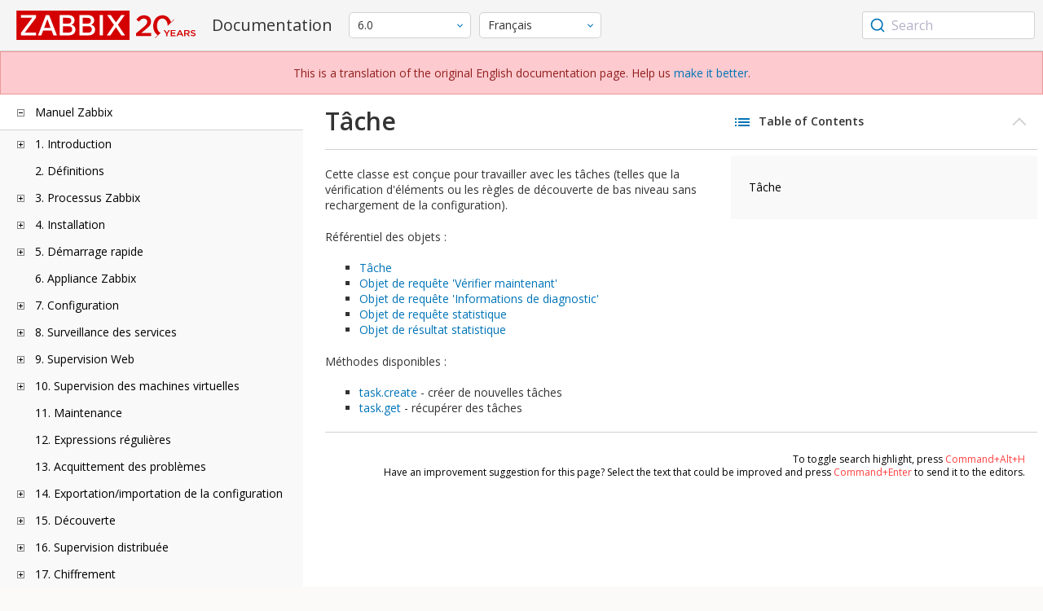

--- FILE ---
content_type: text/html
request_url: https://www.zabbix.com/documentation/6.0/fr/manual/api/reference/task
body_size: 17482
content:
<!DOCTYPE html>
<html lang="fr">
<head>
    <meta charset="utf-8" />
    <title>Tâche</title>
	<!-- Google Tag Manager -->
    <script>(function(w,d,s,l,i){w[l]=w[l]||[];w[l].push({'gtm.start':new Date().getTime(),event:'gtm.js'});var f=d.getElementsByTagName(s)[0],j=d.createElement(s),dl=l!='dataLayer'?'&l='+l:'';j.async=true;j.src='https://www.googletagmanager.com/gtm.js?id='+i+dl;f.parentNode.insertBefore(j,f);})(window,document,'script','dataLayer','GTM-KRBT62P');</script>
    <!-- End Google Tag Manager -->
	
	<link rel="canonical" href="/documentation/current/fr/manual/api/reference/task" />
    <meta name="viewport" content="width=device-width,initial-scale=1" />
	<link rel="alternate" hreflang="en" href="/documentation/6.0/en/manual/api/reference/task" />
	<link rel="alternate" hreflang="ja" href="/documentation/6.0/jp/manual/api/reference/task" />
	<link rel="alternate" hreflang="pt" href="/documentation/6.0/pt/manual/api/reference/task" />
	<link rel="alternate" hreflang="ru" href="/documentation/6.0/ru/manual/api/reference/task" />
	<link rel="alternate" hreflang="zh" href="/documentation/6.0/zh/manual/api/reference/task" />
	<link rel="alternate" hreflang="nl" href="/documentation/6.0/nl/manual/api/reference/task" />
	<link rel="alternate" hreflang="pl" href="/documentation/6.0/pl/manual/api/reference/task" />
	 
	<link rel="alternate" hreflang="es" href="/documentation/6.0/es/manual/api/reference/task" />
	<link rel="alternate" hreflang="ua" href="/documentation/6.0/ua/manual/api/reference/task" />
	<link rel="alternate" hreflang="it" href="/documentation/6.0/it/manual/api/reference/task" />
	<link rel="alternate" hreflang="he" href="/documentation/6.0/he/manual/api/reference/task" />
	<link rel="alternate" hreflang="hu" href="/documentation/6.0/hu/manual/api/reference/task" />
	<link rel="alternate" hreflang="ca" href="/documentation/6.0/ca/manual/api/reference/task" />
	<link href="https://fonts.googleapis.com/css2?family=Open+Sans:wght@400;600&display=swap" rel="stylesheet">
	<link rel="stylesheet" type="text/css" href="/documentation/6.0/screen.min.css?bf68d95ae4cfb5ff" />

	<link rel="apple-touch-icon" sizes="180x180" href="/documentation/6.0/images/apple-touch-icon.png">
	<link rel="icon" type="image/png" sizes="32x32" href="/documentation/6.0/images/favicon-32x32.png">
	<link rel="icon" type="image/png" sizes="16x16" href="/documentation/6.0/images/favicon-16x16.png">
	<link rel="manifest" href="/documentation/6.0/images/site.webmanifest">
	<link rel="mask-icon" href="/documentation/6.0/images/safari-pinned-tab.svg" color="#d30200">
	<link rel="shortcut icon" href="/documentation/6.0/images/favicon.ico">
	<meta name="msapplication-TileColor" content="#d30200">
	<meta name="msapplication-config" content="/documentation/6.0/images/browserconfig.xml">
	<meta name="theme-color" content="#ffffff">
    </head>
<body>
	<!-- Google Tag Manager (noscript) -->
    <noscript><iframe src="https://www.googletagmanager.com/ns.html?id=GTM-KRBT62P" height="0" width="0" style="display:none;visibility:hidden"></iframe></noscript>
    <!-- End Google Tag Manager (noscript) -->
    <div id="dokuwiki__site">
		<div id="dokuwiki__top" class="showSidebar hasSidebar">
			<div class="page-header">
				<div class="group-1">
					<div class="logo">
						<a href="https://www.zabbix.com/manuals" title="Zabbix">
							<img src="https://assets.zabbix.com/img/logo/zabbix_doc.svg" alt=""/>
						</a>
					</div>
					<h1 class="doku_title">Documentation</h1>
				</div>
				<div class="group-2">
					<div class="dropdown versions">
	<span class="selected"></span>

	<ul class="dropdown-options">
				<li class="version-section"><span>Supported</span></li>
				<li >
						<a href="/documentation/current/fr/manual/api/reference/task" data-version="7.4">7.4 <span class="description">(current)</span></a>
					</li>
				<li >
						<a href="/documentation/7.0/fr/manual/api/reference/task" data-version="7.0">7.0 </a>
					</li>
				<li class="selected">
						<a href="/documentation/6.0/fr/manual/api/reference/task" data-version="6.0">6.0 </a>
					</li>
				
				<li class="version-section"><span>In development</span></li>
				<li >
						<a href="/documentation/devel/fr/manual/api/reference/task" data-version="8.0">8.0 <span class="description">(devel)</span></a>
					</li>
				
				<li class="version-section"><span>Unsupported</span></li>
				<li >
			<a href="/documentation/7.2/fr/manual/api/reference/task" data-version="7.2">7.2</a>
		</li>
				<li >
			<a href="/documentation/6.4/fr/manual/api/reference/task" data-version="6.4">6.4</a>
		</li>
				<li >
			<a href="/documentation/6.2/fr/manual/api/reference/task" data-version="6.2">6.2</a>
		</li>
				<li >
			<a href="/documentation/5.4/fr/manual/api/reference/task" data-version="5.4">5.4</a>
		</li>
				<li >
			<a href="/documentation/5.2/fr/manual/api/reference/task" data-version="5.2">5.2</a>
		</li>
				<li >
			<a href="/documentation/5.0/fr/manual/api/reference/task" data-version="5.0">5.0</a>
		</li>
				<li >
			<a href="/documentation/4.4/fr/manual/api/reference/task" data-version="4.4">4.4</a>
		</li>
				<li >
			<a href="/documentation/4.2/fr/manual/api/reference/task" data-version="4.2">4.2</a>
		</li>
				<li >
			<a href="/documentation/4.0/fr/manual/api/reference/task" data-version="4.0">4.0</a>
		</li>
				<li >
			<a href="/documentation/3.4/fr/manual/api/reference/task" data-version="3.4">3.4</a>
		</li>
				<li >
			<a href="/documentation/3.2/fr/manual/api/reference/task" data-version="3.2">3.2</a>
		</li>
				<li >
			<a href="/documentation/3.0/fr/manual/api/reference/task" data-version="3.0">3.0</a>
		</li>
				<li >
			<a href="/documentation/2.4/fr/manual/api/reference/task" data-version="2.4">2.4</a>
		</li>
				<li >
			<a href="/documentation/2.2/fr/manual/api/reference/task" data-version="2.2">2.2</a>
		</li>
				<li >
			<a href="/documentation/2.0/fr/manual/api/reference/task" data-version="2.0">2.0</a>
		</li>
				<li >
			<a href="/documentation/1.8/fr/manual/api/reference/task" data-version="1.8">1.8</a>
		</li>
				
				<li class="version-section"><span>General</span></li>
				<li >
			<a href="/documentation/info/en" data-version="info">info</a>
		</li>
				<li >
			<a href="/documentation/guidelines/en" data-version="guidelines">guidelines</a>
		</li>
				
	</ul>
</div>
					<div class="dropdown translation">
	<span class="selected"></span>

	<ul class="dropdown-options">
						<li >
			<a href="/documentation/6.0/en/manual/api/reference/task" data-lang="en">English</a>
		</li>
								<li >
			<a href="/documentation/6.0/jp/manual/api/reference/task" data-lang="ja">日本語</a>
		</li>
								<li >
			<a href="/documentation/6.0/pt/manual/api/reference/task" data-lang="pt-BR">Português</a>
		</li>
								<li >
			<a href="/documentation/6.0/ru/manual/api/reference/task" data-lang="ru">Русский</a>
		</li>
								<li >
			<a href="/documentation/6.0/zh/manual/api/reference/task" data-lang="zh-CN">中文</a>
		</li>
								<li >
			<a href="/documentation/6.0/nl/manual/api/reference/task" data-lang="nl">Nederlands</a>
		</li>
								<li >
			<a href="/documentation/6.0/pl/manual/api/reference/task" data-lang="pl">Polski</a>
		</li>
								<li  class="selected" >
			<a href="/documentation/6.0/fr/manual/api/reference/task" data-lang="fr">Français</a>
		</li>
								<li >
			<a href="/documentation/6.0/es/manual/api/reference/task" data-lang="es">Español</a>
		</li>
								<li >
			<a href="/documentation/6.0/ua/manual/api/reference/task" data-lang="uk">Українська</a>
		</li>
								<li >
			<a href="/documentation/6.0/it/manual/api/reference/task" data-lang="it">Italiano</a>
		</li>
								<li >
			<a href="/documentation/6.0/he/manual/api/reference/task" data-lang="he">עִברִית (beta)</a>
		</li>
								<li >
			<a href="/documentation/6.0/hu/manual/api/reference/task" data-lang="hu">Magyar</a>
		</li>
								<li >
			<a href="/documentation/6.0/ca/manual/api/reference/task" data-lang="ca">Català</a>
		</li>
					</ul>
</div>
					
				</div>
				<div class="group-3">
        <div id="autocomplete" data-base-url="/documentation/6.0/fr/search?refinementList[language][0]=fr&ref_page=manual/api/reference/task&query="></div>
    </div>			</div>
			<div class="group-2 top-banner" dir="ltr">This is a translation of the original English documentation page. Help us  <a href="https://www.zabbix.com/documentation/guidelines/en/translator_guidelines" target="_blank">make it better</a>.</div>
			<div class="wrapper group">
				<div id="dokuwiki__aside">
					<div class="pad include group">
						<div class="content">
							<div class="dtree"><div class="dTreeNode  expandable">
	<span class="expand-collapse"></span>
	<a href="/documentation/6.0/fr/manual" class="nodeFdUrl">Manuel Zabbix</a>
</div>
<div class="clip ">
	<div class="dTreeNode  expandable">
 	<span class="expand-collapse"></span>
 	<a href="/documentation/6.0/fr/manual/introduction" class="nodeFdUrl">1. Introduction</a>
 </div>
 <div class="clip ">
 	<div class="dTreeNode  ">
  	<span class="expand-collapse"></span>
  	<a href="/documentation/6.0/fr/manual/introduction/about" class="nodeFdUrl">2 Qu'est-ce que Zabbix ?</a>
  </div>

 	<div class="dTreeNode  ">
  	<span class="expand-collapse"></span>
  	<a href="/documentation/6.0/fr/manual/introduction/features" class="nodeFdUrl">3 Fonctionnalités de Zabbix</a>
  </div>

 	<div class="dTreeNode  ">
  	<span class="expand-collapse"></span>
  	<a href="/documentation/6.0/fr/manual/introduction/overview" class="nodeFdUrl">4 Aperçu de Zabbix</a>
  </div>

 	<div class="dTreeNode  ">
  	<span class="expand-collapse"></span>
  	<a href="/documentation/6.0/fr/manual/introduction/whatsnew600" class="nodeFdUrl">5 Quoi de neuf dans Zabbix 6.0.0</a>
  </div>

 	<div class="dTreeNode  ">
  	<span class="expand-collapse"></span>
  	<a href="/documentation/6.0/fr/manual/introduction/whatsnew601" class="nodeFdUrl">6 Quoi de neuf dans Zabbix 6.0.1</a>
  </div>

 	<div class="dTreeNode  ">
  	<span class="expand-collapse"></span>
  	<a href="/documentation/6.0/fr/manual/introduction/whatsnew602" class="nodeFdUrl">7 Quoi de neuf dans Zabbix 6.0.2</a>
  </div>

 	<div class="dTreeNode  ">
  	<span class="expand-collapse"></span>
  	<a href="/documentation/6.0/fr/manual/introduction/whatsnew603" class="nodeFdUrl">8 Quoi de neuf dans Zabbix 6.0.3</a>
  </div>

 	<div class="dTreeNode  ">
  	<span class="expand-collapse"></span>
  	<a href="/documentation/6.0/fr/manual/introduction/whatsnew604" class="nodeFdUrl">9 Quoi de neuf dans Zabbix 6.0.4</a>
  </div>

 	<div class="dTreeNode  ">
  	<span class="expand-collapse"></span>
  	<a href="/documentation/6.0/fr/manual/introduction/whatsnew605" class="nodeFdUrl">10 Quoi de neuf dans Zabbix 6.0.5</a>
  </div>

 	<div class="dTreeNode  ">
  	<span class="expand-collapse"></span>
  	<a href="/documentation/6.0/fr/manual/introduction/whatsnew606" class="nodeFdUrl">11 Quoi de neuf dans Zabbix 6.0.6</a>
  </div>

 	<div class="dTreeNode  ">
  	<span class="expand-collapse"></span>
  	<a href="/documentation/6.0/fr/manual/introduction/whatsnew607" class="nodeFdUrl">12 Quoi de neuf dans Zabbix 6.0.7</a>
  </div>

 	<div class="dTreeNode  ">
  	<span class="expand-collapse"></span>
  	<a href="/documentation/6.0/fr/manual/introduction/whatsnew608" class="nodeFdUrl">13 Quoi de neuf dans Zabbix 6.0.8</a>
  </div>

 	<div class="dTreeNode  ">
  	<span class="expand-collapse"></span>
  	<a href="/documentation/6.0/fr/manual/introduction/whatsnew609" class="nodeFdUrl">14 Quoi de neuf dans Zabbix 6.0.9</a>
  </div>

 	<div class="dTreeNode  ">
  	<span class="expand-collapse"></span>
  	<a href="/documentation/6.0/fr/manual/introduction/whatsnew6010" class="nodeFdUrl">15 Quoi de neuf dans 6.0.10</a>
  </div>

 	<div class="dTreeNode  ">
  	<span class="expand-collapse"></span>
  	<a href="/documentation/6.0/fr/manual/introduction/whatsnew6011" class="nodeFdUrl">16 Quoi de neuf dans Zabbix 6.0.11</a>
  </div>

 	<div class="dTreeNode  ">
  	<span class="expand-collapse"></span>
  	<a href="/documentation/6.0/fr/manual/introduction/whatsnew6012" class="nodeFdUrl">17 Quoi de neuf dans Zabbix 6.0.12</a>
  </div>

 	<div class="dTreeNode  ">
  	<span class="expand-collapse"></span>
  	<a href="/documentation/6.0/fr/manual/introduction/whatsnew6013" class="nodeFdUrl">18 Quoi de neuf dans Zabbix 6.0.13</a>
  </div>

 	<div class="dTreeNode  ">
  	<span class="expand-collapse"></span>
  	<a href="/documentation/6.0/fr/manual/introduction/whatsnew6014" class="nodeFdUrl">19 Quoi de neuf dans Zabbix 6.0.14</a>
  </div>

 	<div class="dTreeNode  ">
  	<span class="expand-collapse"></span>
  	<a href="/documentation/6.0/fr/manual/introduction/whatsnew6015" class="nodeFdUrl">20 Quoi de neuf dans Zabbix 6.0.15</a>
  </div>

 	<div class="dTreeNode  ">
  	<span class="expand-collapse"></span>
  	<a href="/documentation/6.0/fr/manual/introduction/whatsnew6016" class="nodeFdUrl">21 What's new in Zabbix 6.0.16</a>
  </div>

 	<div class="dTreeNode  ">
  	<span class="expand-collapse"></span>
  	<a href="/documentation/6.0/fr/manual/introduction/whatsnew6017" class="nodeFdUrl">22 What's new in Zabbix 6.0.17</a>
  </div>

 	<div class="dTreeNode  ">
  	<span class="expand-collapse"></span>
  	<a href="/documentation/6.0/fr/manual/introduction/whatsnew6018" class="nodeFdUrl">23 What's new in Zabbix 6.0.18</a>
  </div>

 	<div class="dTreeNode  ">
  	<span class="expand-collapse"></span>
  	<a href="/documentation/6.0/fr/manual/introduction/whatsnew6019" class="nodeFdUrl">24 What's new in Zabbix 6.0.19</a>
  </div>

 	<div class="dTreeNode  ">
  	<span class="expand-collapse"></span>
  	<a href="/documentation/6.0/fr/manual/introduction/whatsnew6020" class="nodeFdUrl">25 What's new in Zabbix 6.0.20</a>
  </div>

 	<div class="dTreeNode  ">
  	<span class="expand-collapse"></span>
  	<a href="/documentation/6.0/fr/manual/introduction/whatsnew6021" class="nodeFdUrl">26 What's new in Zabbix 6.0.21</a>
  </div>

 	<div class="dTreeNode  ">
  	<span class="expand-collapse"></span>
  	<a href="/documentation/6.0/fr/manual/introduction/whatsnew6022" class="nodeFdUrl">27 What's new in Zabbix 6.0.22</a>
  </div>

 	<div class="dTreeNode  ">
  	<span class="expand-collapse"></span>
  	<a href="/documentation/6.0/fr/manual/introduction/whatsnew6023" class="nodeFdUrl">28 What's new in Zabbix 6.0.23</a>
  </div>

 	<div class="dTreeNode  ">
  	<span class="expand-collapse"></span>
  	<a href="/documentation/6.0/fr/manual/introduction/whatsnew6024" class="nodeFdUrl">29 What's new in Zabbix 6.0.24</a>
  </div>

 	<div class="dTreeNode  ">
  	<span class="expand-collapse"></span>
  	<a href="/documentation/6.0/fr/manual/introduction/whatsnew6025" class="nodeFdUrl">30 What's new in Zabbix 6.0.25</a>
  </div>

 	<div class="dTreeNode  ">
  	<span class="expand-collapse"></span>
  	<a href="/documentation/6.0/fr/manual/introduction/whatsnew6026" class="nodeFdUrl">31 What's new in Zabbix 6.0.26</a>
  </div>

 	<div class="dTreeNode  ">
  	<span class="expand-collapse"></span>
  	<a href="/documentation/6.0/fr/manual/introduction/whatsnew6027" class="nodeFdUrl">32 What's new in Zabbix 6.0.27</a>
  </div>

 	<div class="dTreeNode  ">
  	<span class="expand-collapse"></span>
  	<a href="/documentation/6.0/fr/manual/introduction/whatsnew6028" class="nodeFdUrl">33 What's new in Zabbix 6.0.28</a>
  </div>

 	<div class="dTreeNode  ">
  	<span class="expand-collapse"></span>
  	<a href="/documentation/6.0/fr/manual/introduction/whatsnew6029" class="nodeFdUrl">34 What's new in Zabbix 6.0.29</a>
  </div>

 	<div class="dTreeNode  ">
  	<span class="expand-collapse"></span>
  	<a href="/documentation/6.0/fr/manual/introduction/whatsnew6030" class="nodeFdUrl">35 What's new in Zabbix 6.0.30</a>
  </div>

 	<div class="dTreeNode  ">
  	<span class="expand-collapse"></span>
  	<a href="/documentation/6.0/fr/manual/introduction/whatsnew6031" class="nodeFdUrl">36 What's new in Zabbix 6.0.31</a>
  </div>

 	<div class="dTreeNode  ">
  	<span class="expand-collapse"></span>
  	<a href="/documentation/6.0/fr/manual/introduction/whatsnew6032" class="nodeFdUrl">37 What's new in Zabbix 6.0.32</a>
  </div>

 	<div class="dTreeNode  ">
  	<span class="expand-collapse"></span>
  	<a href="/documentation/6.0/fr/manual/introduction/whatsnew6033" class="nodeFdUrl">38 What's new in Zabbix 6.0.33</a>
  </div>

 	<div class="dTreeNode  ">
  	<span class="expand-collapse"></span>
  	<a href="/documentation/6.0/fr/manual/introduction/whatsnew6034" class="nodeFdUrl">39 What's new in Zabbix 6.0.34</a>
  </div>

 	<div class="dTreeNode  ">
  	<span class="expand-collapse"></span>
  	<a href="/documentation/6.0/fr/manual/introduction/whatsnew6035" class="nodeFdUrl">40 What's new in Zabbix 6.0.35</a>
  </div>

 	<div class="dTreeNode  ">
  	<span class="expand-collapse"></span>
  	<a href="/documentation/6.0/fr/manual/introduction/whatsnew6036" class="nodeFdUrl">41 What's new in Zabbix 6.0.36</a>
  </div>

 	<div class="dTreeNode  ">
  	<span class="expand-collapse"></span>
  	<a href="/documentation/6.0/fr/manual/introduction/whatsnew6037" class="nodeFdUrl">42 What's new in Zabbix 6.0.37</a>
  </div>

 	<div class="dTreeNode  ">
  	<span class="expand-collapse"></span>
  	<a href="/documentation/6.0/fr/manual/introduction/whatsnew6038" class="nodeFdUrl">43 What's new in Zabbix 6.0.38</a>
  </div>

 	<div class="dTreeNode  ">
  	<span class="expand-collapse"></span>
  	<a href="/documentation/6.0/fr/manual/introduction/whatsnew6039" class="nodeFdUrl">44 What's new in Zabbix 6.0.39</a>
  </div>

 	<div class="dTreeNode  ">
  	<span class="expand-collapse"></span>
  	<a href="/documentation/6.0/fr/manual/introduction/whatsnew6040" class="nodeFdUrl">45 What's new in Zabbix 6.0.40</a>
  </div>

 	<div class="dTreeNode  ">
  	<span class="expand-collapse"></span>
  	<a href="/documentation/6.0/fr/manual/introduction/whatsnew6041" class="nodeFdUrl">46 What's new in Zabbix 6.0.41</a>
  </div>

 	<div class="dTreeNode  ">
  	<span class="expand-collapse"></span>
  	<a href="/documentation/6.0/fr/manual/introduction/whatsnew6042" class="nodeFdUrl">47 What's new in Zabbix 6.0.42</a>
  </div>

 	<div class="dTreeNode  ">
  	<span class="expand-collapse"></span>
  	<a href="/documentation/6.0/fr/manual/introduction/whatsnew6043" class="nodeFdUrl">48 What's new in Zabbix 6.0.43</a>
  </div>

 	<div class="dTreeNode  ">
  	<span class="expand-collapse"></span>
  	<a href="/documentation/6.0/fr/manual/introduction/whatsnew6044" class="nodeFdUrl">49 What's new in Zabbix 6.0.44</a>
  </div>

 	<div class="dTreeNode  ">
  	<span class="expand-collapse"></span>
  	<a href="/documentation/6.0/fr/manual/introduction/manual_structure" class="nodeFdUrl">Structure</a>
  </div>

 </div>

	<div class="dTreeNode  ">
 	<span class="expand-collapse"></span>
 	<a href="/documentation/6.0/fr/manual/definitions" class="nodeFdUrl">2. Définitions</a>
 </div>

	<div class="dTreeNode  expandable">
 	<span class="expand-collapse"></span>
 	<a href="/documentation/6.0/fr/manual/concepts" class="nodeFdUrl">3. Processus Zabbix</a>
 </div>
 <div class="clip ">
 	<div class="dTreeNode  expandable">
  	<span class="expand-collapse"></span>
  	<a href="/documentation/6.0/fr/manual/concepts/server" class="nodeFdUrl">1 Serveur</a>
  </div>
  <div class="clip ">
  	<div class="dTreeNode  ">
   	<span class="expand-collapse"></span>
   	<a href="/documentation/6.0/fr/manual/concepts/server/ha" class="nodeFdUrl">1 Cluster haute disponibilité</a>
   </div>

  </div>

 	<div class="dTreeNode  ">
  	<span class="expand-collapse"></span>
  	<a href="/documentation/6.0/fr/manual/concepts/agent" class="nodeFdUrl">2 Agent</a>
  </div>

 	<div class="dTreeNode  ">
  	<span class="expand-collapse"></span>
  	<a href="/documentation/6.0/fr/manual/concepts/agent2" class="nodeFdUrl">3 Agent 2</a>
  </div>

 	<div class="dTreeNode  ">
  	<span class="expand-collapse"></span>
  	<a href="/documentation/6.0/fr/manual/concepts/proxy" class="nodeFdUrl">4 Proxy</a>
  </div>

 	<div class="dTreeNode  expandable">
  	<span class="expand-collapse"></span>
  	<a href="/documentation/6.0/fr/manual/concepts/java" class="nodeFdUrl">5 Passerelle Java</a>
  </div>
  <div class="clip ">
  	<div class="dTreeNode  ">
   	<span class="expand-collapse"></span>
   	<a href="/documentation/6.0/fr/manual/concepts/java/from_sources" class="nodeFdUrl">1 Configuration à partir des sources</a>
   </div>

  	<div class="dTreeNode  ">
   	<span class="expand-collapse"></span>
   	<a href="/documentation/6.0/fr/manual/concepts/java/from_rhel" class="nodeFdUrl">2 Installation à partir des paquets RHEL</a>
   </div>

  	<div class="dTreeNode  ">
   	<span class="expand-collapse"></span>
   	<a href="/documentation/6.0/fr/manual/concepts/java/from_debian_ubuntu" class="nodeFdUrl">3 Configuration depuis les packages Debian/Ubuntu</a>
   </div>

  </div>

 	<div class="dTreeNode  ">
  	<span class="expand-collapse"></span>
  	<a href="/documentation/6.0/fr/manual/concepts/sender" class="nodeFdUrl">6 Sender</a>
  </div>

 	<div class="dTreeNode  ">
  	<span class="expand-collapse"></span>
  	<a href="/documentation/6.0/fr/manual/concepts/get" class="nodeFdUrl">7 Get</a>
  </div>

 	<div class="dTreeNode  ">
  	<span class="expand-collapse"></span>
  	<a href="/documentation/6.0/fr/manual/concepts/js" class="nodeFdUrl">8 JS</a>
  </div>

 	<div class="dTreeNode  ">
  	<span class="expand-collapse"></span>
  	<a href="/documentation/6.0/fr/manual/concepts/web_service" class="nodeFdUrl">9 Web service</a>
  </div>

 </div>

	<div class="dTreeNode  expandable">
 	<span class="expand-collapse"></span>
 	<a href="/documentation/6.0/fr/manual/installation" class="nodeFdUrl">4. Installation</a>
 </div>
 <div class="clip ">
 	<div class="dTreeNode  ">
  	<span class="expand-collapse"></span>
  	<a href="/documentation/6.0/fr/manual/installation/getting_zabbix" class="nodeFdUrl">1 Obtenir Zabbix</a>
  </div>

 	<div class="dTreeNode  expandable">
  	<span class="expand-collapse"></span>
  	<a href="/documentation/6.0/fr/manual/installation/requirements" class="nodeFdUrl">2 Pré-requis</a>
  </div>
  <div class="clip ">
  	<div class="dTreeNode  ">
   	<span class="expand-collapse"></span>
   	<a href="/documentation/6.0/fr/manual/installation/requirements/best_practices" class="nodeFdUrl">Bonnes pratiques pour la configuration sécurisée de Zabbix</a>
   </div>

  </div>

 	<div class="dTreeNode  expandable">
  	<span class="expand-collapse"></span>
  	<a href="/documentation/6.0/fr/manual/installation/install" class="nodeFdUrl">3 Installation à partir des sources</a>
  </div>
  <div class="clip ">
  	<div class="dTreeNode  ">
   	<span class="expand-collapse"></span>
   	<a href="/documentation/6.0/fr/manual/installation/install/building_zabbix_agent_2_on_windows" class="nodeFdUrl">Construire l'agent Zabbix 2 sous Windows</a>
   </div>

  	<div class="dTreeNode  ">
   	<span class="expand-collapse"></span>
   	<a href="/documentation/6.0/fr/manual/installation/install/win_agent" class="nodeFdUrl">Construire l'agent Zabbix sous Windows</a>
   </div>

  	<div class="dTreeNode  ">
   	<span class="expand-collapse"></span>
   	<a href="/documentation/6.0/fr/manual/installation/install/mac_agent" class="nodeFdUrl">Construire l'agent Zabbix sur macOS</a>
   </div>

  </div>

 	<div class="dTreeNode  expandable">
  	<span class="expand-collapse"></span>
  	<a href="/documentation/6.0/fr/manual/installation/install_from_packages" class="nodeFdUrl">4 Installation à partir de packages</a>
  </div>
  <div class="clip ">
  	<div class="dTreeNode  ">
   	<span class="expand-collapse"></span>
   	<a href="/documentation/6.0/fr/manual/installation/install_from_packages/rhel" class="nodeFdUrl">1 Red Hat Enterprise Linux</a>
   </div>

  	<div class="dTreeNode  ">
   	<span class="expand-collapse"></span>
   	<a href="/documentation/6.0/fr/manual/installation/install_from_packages/debian_ubuntu" class="nodeFdUrl">2 Debian/Ubuntu/Raspbian</a>
   </div>

  	<div class="dTreeNode  ">
   	<span class="expand-collapse"></span>
   	<a href="/documentation/6.0/fr/manual/installation/install_from_packages/suse" class="nodeFdUrl">3 SUSE Linux Enterprise Server</a>
   </div>

  	<div class="dTreeNode  ">
   	<span class="expand-collapse"></span>
   	<a href="/documentation/6.0/fr/manual/installation/install_from_packages/win_msi" class="nodeFdUrl">4 Installation de l'agent Windows à partir de MSI</a>
   </div>

  	<div class="dTreeNode  ">
   	<span class="expand-collapse"></span>
   	<a href="/documentation/6.0/fr/manual/installation/install_from_packages/mac_pkg" class="nodeFdUrl">5 Installation de l'agent Mac OS à partir de PKG</a>
   </div>

  	<div class="dTreeNode  ">
   	<span class="expand-collapse"></span>
   	<a href="/documentation/6.0/fr/manual/installation/install_from_packages/unstable" class="nodeFdUrl">6 Versions instables</a>
   </div>

  </div>

 	<div class="dTreeNode  expandable">
  	<span class="expand-collapse"></span>
  	<a href="/documentation/6.0/fr/manual/installation/containers" class="nodeFdUrl">5 Installation depuis les containers</a>
  </div>
  <div class="clip ">
  	<div class="dTreeNode  ">
   	<span class="expand-collapse"></span>
   	<a href="/documentation/6.0/fr/manual/installation/containers/openshift" class="nodeFdUrl">Installation with OpenShift</a>
   </div>

  </div>

 	<div class="dTreeNode  expandable">
  	<span class="expand-collapse"></span>
  	<a href="/documentation/6.0/fr/manual/installation/frontend" class="nodeFdUrl">6 Installation de l'interface Web</a>
  </div>
  <div class="clip ">
  	<div class="dTreeNode  ">
   	<span class="expand-collapse"></span>
   	<a href="/documentation/6.0/fr/manual/installation/frontend/frontend_on_debian" class="nodeFdUrl">Installation du frontend sur Debian/Ubuntu</a>
   </div>

  </div>

 	<div class="dTreeNode  expandable">
  	<span class="expand-collapse"></span>
  	<a href="/documentation/6.0/fr/manual/installation/upgrade" class="nodeFdUrl">7 Procédure de mise à niveau</a>
  </div>
  <div class="clip ">
  	<div class="dTreeNode  expandable">
   	<span class="expand-collapse"></span>
   	<a href="/documentation/6.0/fr/manual/installation/upgrade/packages" class="nodeFdUrl">Mise à jour depuis les packages</a>
   </div>
   <div class="clip ">
   	<div class="dTreeNode  ">
    	<span class="expand-collapse"></span>
    	<a href="/documentation/6.0/fr/manual/installation/upgrade/packages/rhel" class="nodeFdUrl">1 Red Hat Enterprise Linux</a>
    </div>

   	<div class="dTreeNode  ">
    	<span class="expand-collapse"></span>
    	<a href="/documentation/6.0/fr/manual/installation/upgrade/packages/debian_ubuntu" class="nodeFdUrl">2 Debian/Ubuntu</a>
    </div>

   </div>

  	<div class="dTreeNode  ">
   	<span class="expand-collapse"></span>
   	<a href="/documentation/6.0/fr/manual/installation/upgrade/sources" class="nodeFdUrl">Mise à jour depuis les sources</a>
   </div>

  </div>

 	<div class="dTreeNode  expandable">
  	<span class="expand-collapse"></span>
  	<a href="/documentation/6.0/fr/manual/installation/known_issues" class="nodeFdUrl">8 Problèmes connus</a>
  </div>
  <div class="clip ">
  	<div class="dTreeNode  ">
   	<span class="expand-collapse"></span>
   	<a href="/documentation/6.0/fr/manual/installation/known_issues/compilation_issues" class="nodeFdUrl">1 Compilation issues</a>
   </div>

  </div>

 	<div class="dTreeNode  ">
  	<span class="expand-collapse"></span>
  	<a href="/documentation/6.0/fr/manual/installation/template_changes" class="nodeFdUrl">9 Modifications des modèles</a>
  </div>

 	<div class="dTreeNode  ">
  	<span class="expand-collapse"></span>
  	<a href="/documentation/6.0/fr/manual/installation/upgrade_notes_600" class="nodeFdUrl">10 Notes de mise à jour pour 6.0.0</a>
  </div>

 	<div class="dTreeNode  ">
  	<span class="expand-collapse"></span>
  	<a href="/documentation/6.0/fr/manual/installation/upgrade_notes_601" class="nodeFdUrl">11 Notes de mise à jour pour 6.0.1</a>
  </div>

 	<div class="dTreeNode  ">
  	<span class="expand-collapse"></span>
  	<a href="/documentation/6.0/fr/manual/installation/upgrade_notes_602" class="nodeFdUrl">12 Notes de mise à jour pour 6.0.2</a>
  </div>

 	<div class="dTreeNode  ">
  	<span class="expand-collapse"></span>
  	<a href="/documentation/6.0/fr/manual/installation/upgrade_notes_603" class="nodeFdUrl">13 Notes de mise à jour pour 6.0.3</a>
  </div>

 	<div class="dTreeNode  ">
  	<span class="expand-collapse"></span>
  	<a href="/documentation/6.0/fr/manual/installation/upgrade_notes_604" class="nodeFdUrl">14 Notes de mise à jour pour 6.0.4</a>
  </div>

 	<div class="dTreeNode  ">
  	<span class="expand-collapse"></span>
  	<a href="/documentation/6.0/fr/manual/installation/upgrade_notes_605" class="nodeFdUrl">15 Notes de mise à jour pour 6.0.5</a>
  </div>

 	<div class="dTreeNode  ">
  	<span class="expand-collapse"></span>
  	<a href="/documentation/6.0/fr/manual/installation/upgrade_notes_606" class="nodeFdUrl">16 Notes de mise à jour pour 6.0.6</a>
  </div>

 	<div class="dTreeNode  ">
  	<span class="expand-collapse"></span>
  	<a href="/documentation/6.0/fr/manual/installation/upgrade_notes_607" class="nodeFdUrl">17 Notes de mise à jour pour 6.0.7</a>
  </div>

 	<div class="dTreeNode  ">
  	<span class="expand-collapse"></span>
  	<a href="/documentation/6.0/fr/manual/installation/upgrade_notes_608" class="nodeFdUrl">18 Notes de mise à jour pour 6.0.8</a>
  </div>

 	<div class="dTreeNode  ">
  	<span class="expand-collapse"></span>
  	<a href="/documentation/6.0/fr/manual/installation/upgrade_notes_609" class="nodeFdUrl">19 Notes de mise à jour pour 6.0.9</a>
  </div>

 	<div class="dTreeNode  ">
  	<span class="expand-collapse"></span>
  	<a href="/documentation/6.0/fr/manual/installation/upgrade_notes_6010" class="nodeFdUrl">20 Notes de mise à jour pour 6.0.10</a>
  </div>

 	<div class="dTreeNode  ">
  	<span class="expand-collapse"></span>
  	<a href="/documentation/6.0/fr/manual/installation/upgrade_notes_6011" class="nodeFdUrl">21 Notes de mise à jour pour 6.0.11</a>
  </div>

 	<div class="dTreeNode  ">
  	<span class="expand-collapse"></span>
  	<a href="/documentation/6.0/fr/manual/installation/upgrade_notes_6012" class="nodeFdUrl">22 Notes de mise à jour pour 6.0.12</a>
  </div>

 	<div class="dTreeNode  ">
  	<span class="expand-collapse"></span>
  	<a href="/documentation/6.0/fr/manual/installation/upgrade_notes_6013" class="nodeFdUrl">23 Notes de mise à jour pour 6.0.13</a>
  </div>

 	<div class="dTreeNode  ">
  	<span class="expand-collapse"></span>
  	<a href="/documentation/6.0/fr/manual/installation/upgrade_notes_6014" class="nodeFdUrl">24 Notes de mise à jour pour 6.0.14</a>
  </div>

 	<div class="dTreeNode  ">
  	<span class="expand-collapse"></span>
  	<a href="/documentation/6.0/fr/manual/installation/upgrade_notes_6015" class="nodeFdUrl">25 Upgrade notes for 6.0.15</a>
  </div>

 	<div class="dTreeNode  ">
  	<span class="expand-collapse"></span>
  	<a href="/documentation/6.0/fr/manual/installation/upgrade_notes_6016" class="nodeFdUrl">26 Upgrade notes for 6.0.16</a>
  </div>

 	<div class="dTreeNode  ">
  	<span class="expand-collapse"></span>
  	<a href="/documentation/6.0/fr/manual/installation/upgrade_notes_6017" class="nodeFdUrl">27 Upgrade notes for 6.0.17</a>
  </div>

 	<div class="dTreeNode  ">
  	<span class="expand-collapse"></span>
  	<a href="/documentation/6.0/fr/manual/installation/upgrade_notes_6018" class="nodeFdUrl">28 Upgrade notes for 6.0.18</a>
  </div>

 	<div class="dTreeNode  ">
  	<span class="expand-collapse"></span>
  	<a href="/documentation/6.0/fr/manual/installation/upgrade_notes_6019" class="nodeFdUrl">29 Upgrade notes for 6.0.19</a>
  </div>

 	<div class="dTreeNode  ">
  	<span class="expand-collapse"></span>
  	<a href="/documentation/6.0/fr/manual/installation/upgrade_notes_6020" class="nodeFdUrl">30 Upgrade notes for 6.0.20</a>
  </div>

 	<div class="dTreeNode  ">
  	<span class="expand-collapse"></span>
  	<a href="/documentation/6.0/fr/manual/installation/upgrade_notes_6021" class="nodeFdUrl">31 Upgrade notes for 6.0.21</a>
  </div>

 	<div class="dTreeNode  ">
  	<span class="expand-collapse"></span>
  	<a href="/documentation/6.0/fr/manual/installation/upgrade_notes_6022" class="nodeFdUrl">32 Upgrade notes for 6.0.22</a>
  </div>

 	<div class="dTreeNode  ">
  	<span class="expand-collapse"></span>
  	<a href="/documentation/6.0/fr/manual/installation/upgrade_notes_6023" class="nodeFdUrl">33 Upgrade notes for 6.0.23</a>
  </div>

 	<div class="dTreeNode  ">
  	<span class="expand-collapse"></span>
  	<a href="/documentation/6.0/fr/manual/installation/upgrade_notes_6024" class="nodeFdUrl">34 Upgrade notes for 6.0.24</a>
  </div>

 	<div class="dTreeNode  ">
  	<span class="expand-collapse"></span>
  	<a href="/documentation/6.0/fr/manual/installation/upgrade_notes_6025" class="nodeFdUrl">35 Upgrade notes for 6.0.25</a>
  </div>

 	<div class="dTreeNode  ">
  	<span class="expand-collapse"></span>
  	<a href="/documentation/6.0/fr/manual/installation/upgrade_notes_6026" class="nodeFdUrl">36 Upgrade notes for 6.0.26</a>
  </div>

 	<div class="dTreeNode  ">
  	<span class="expand-collapse"></span>
  	<a href="/documentation/6.0/fr/manual/installation/upgrade_notes_6027" class="nodeFdUrl">37 Upgrade notes for 6.0.27</a>
  </div>

 	<div class="dTreeNode  ">
  	<span class="expand-collapse"></span>
  	<a href="/documentation/6.0/fr/manual/installation/upgrade_notes_6028" class="nodeFdUrl">38 Upgrade notes for 6.0.28</a>
  </div>

 	<div class="dTreeNode  ">
  	<span class="expand-collapse"></span>
  	<a href="/documentation/6.0/fr/manual/installation/upgrade_notes_6029" class="nodeFdUrl">39 Upgrade notes for 6.0.29</a>
  </div>

 	<div class="dTreeNode  ">
  	<span class="expand-collapse"></span>
  	<a href="/documentation/6.0/fr/manual/installation/upgrade_notes_6030" class="nodeFdUrl">39 Upgrade notes for 6.0.30</a>
  </div>

 	<div class="dTreeNode  ">
  	<span class="expand-collapse"></span>
  	<a href="/documentation/6.0/fr/manual/installation/upgrade_notes_6031" class="nodeFdUrl">41 Upgrade notes for 6.0.31</a>
  </div>

 	<div class="dTreeNode  ">
  	<span class="expand-collapse"></span>
  	<a href="/documentation/6.0/fr/manual/installation/upgrade_notes_6032" class="nodeFdUrl">42 Upgrade notes for 6.0.32</a>
  </div>

 	<div class="dTreeNode  ">
  	<span class="expand-collapse"></span>
  	<a href="/documentation/6.0/fr/manual/installation/upgrade_notes_6033" class="nodeFdUrl">43 Upgrade notes for 6.0.33</a>
  </div>

 	<div class="dTreeNode  ">
  	<span class="expand-collapse"></span>
  	<a href="/documentation/6.0/fr/manual/installation/upgrade_notes_6034" class="nodeFdUrl">44 Upgrade notes for 6.0.34</a>
  </div>

 	<div class="dTreeNode  ">
  	<span class="expand-collapse"></span>
  	<a href="/documentation/6.0/fr/manual/installation/upgrade_notes_6035" class="nodeFdUrl">45 Upgrade notes for 6.0.35</a>
  </div>

 	<div class="dTreeNode  ">
  	<span class="expand-collapse"></span>
  	<a href="/documentation/6.0/fr/manual/installation/upgrade_notes_6036" class="nodeFdUrl">46 Upgrade notes for 6.0.36</a>
  </div>

 	<div class="dTreeNode  ">
  	<span class="expand-collapse"></span>
  	<a href="/documentation/6.0/fr/manual/installation/upgrade_notes_6037" class="nodeFdUrl">47 Upgrade notes for 6.0.37</a>
  </div>

 	<div class="dTreeNode  ">
  	<span class="expand-collapse"></span>
  	<a href="/documentation/6.0/fr/manual/installation/upgrade_notes_6038" class="nodeFdUrl">48 Upgrade notes for 6.0.38</a>
  </div>

 	<div class="dTreeNode  ">
  	<span class="expand-collapse"></span>
  	<a href="/documentation/6.0/fr/manual/installation/upgrade_notes_6039" class="nodeFdUrl">49 Upgrade notes for 6.0.39</a>
  </div>

 	<div class="dTreeNode  ">
  	<span class="expand-collapse"></span>
  	<a href="/documentation/6.0/fr/manual/installation/upgrade_notes_6040" class="nodeFdUrl">50 Upgrade notes for 6.0.40</a>
  </div>

 	<div class="dTreeNode  ">
  	<span class="expand-collapse"></span>
  	<a href="/documentation/6.0/fr/manual/installation/upgrade_notes_6041" class="nodeFdUrl">51 Upgrade notes for 6.0.41</a>
  </div>

 	<div class="dTreeNode  ">
  	<span class="expand-collapse"></span>
  	<a href="/documentation/6.0/fr/manual/installation/upgrade_notes_6042" class="nodeFdUrl">52 Upgrade notes for 6.0.42</a>
  </div>

 	<div class="dTreeNode  ">
  	<span class="expand-collapse"></span>
  	<a href="/documentation/6.0/fr/manual/installation/upgrade_notes_6043" class="nodeFdUrl">53 Upgrade notes for 6.0.43</a>
  </div>

 </div>

	<div class="dTreeNode  expandable">
 	<span class="expand-collapse"></span>
 	<a href="/documentation/6.0/fr/manual/quickstart" class="nodeFdUrl">5. Démarrage rapide</a>
 </div>
 <div class="clip ">
 	<div class="dTreeNode  ">
  	<span class="expand-collapse"></span>
  	<a href="/documentation/6.0/fr/manual/quickstart/login" class="nodeFdUrl">1 Connexion et configuration de l'utilisateur</a>
  </div>

 	<div class="dTreeNode  ">
  	<span class="expand-collapse"></span>
  	<a href="/documentation/6.0/fr/manual/quickstart/host" class="nodeFdUrl">2 Nouvel hôte</a>
  </div>

 	<div class="dTreeNode  ">
  	<span class="expand-collapse"></span>
  	<a href="/documentation/6.0/fr/manual/quickstart/item" class="nodeFdUrl">3 Nouvel élément</a>
  </div>

 	<div class="dTreeNode  ">
  	<span class="expand-collapse"></span>
  	<a href="/documentation/6.0/fr/manual/quickstart/trigger" class="nodeFdUrl">4 Nouveau déclencheur</a>
  </div>

 	<div class="dTreeNode  ">
  	<span class="expand-collapse"></span>
  	<a href="/documentation/6.0/fr/manual/quickstart/notification" class="nodeFdUrl">5 Recevoir une notification de problème</a>
  </div>

 	<div class="dTreeNode  ">
  	<span class="expand-collapse"></span>
  	<a href="/documentation/6.0/fr/manual/quickstart/template" class="nodeFdUrl">6 Nouveau modèle</a>
  </div>

 </div>

	<div class="dTreeNode  ">
 	<span class="expand-collapse"></span>
 	<a href="/documentation/6.0/fr/manual/appliance" class="nodeFdUrl">6. Appliance Zabbix</a>
 </div>

	<div class="dTreeNode  expandable">
 	<span class="expand-collapse"></span>
 	<a href="/documentation/6.0/fr/manual/config" class="nodeFdUrl">7. Configuration</a>
 </div>
 <div class="clip ">
 	<div class="dTreeNode  expandable">
  	<span class="expand-collapse"></span>
  	<a href="/documentation/6.0/fr/manual/config/hosts" class="nodeFdUrl">1 Hôtes et groupes d’hôtes</a>
  </div>
  <div class="clip ">
  	<div class="dTreeNode  ">
   	<span class="expand-collapse"></span>
   	<a href="/documentation/6.0/fr/manual/config/hosts/host" class="nodeFdUrl">1 Configuration d'un hôte</a>
   </div>

  	<div class="dTreeNode  ">
   	<span class="expand-collapse"></span>
   	<a href="/documentation/6.0/fr/manual/config/hosts/host_groups" class="nodeFdUrl">2 Configuring a host group</a>
   </div>

  	<div class="dTreeNode  ">
   	<span class="expand-collapse"></span>
   	<a href="/documentation/6.0/fr/manual/config/hosts/inventory" class="nodeFdUrl">2 Inventaire</a>
   </div>

  	<div class="dTreeNode  ">
   	<span class="expand-collapse"></span>
   	<a href="/documentation/6.0/fr/manual/config/hosts/hostupdate" class="nodeFdUrl">3 Modification collective</a>
   </div>

  </div>

 	<div class="dTreeNode  expandable">
  	<span class="expand-collapse"></span>
  	<a href="/documentation/6.0/fr/manual/config/items" class="nodeFdUrl">2 Éléments</a>
  </div>
  <div class="clip ">
  	<div class="dTreeNode  expandable">
   	<span class="expand-collapse"></span>
   	<a href="/documentation/6.0/fr/manual/config/items/item" class="nodeFdUrl">1 Création d'un élément</a>
   </div>
   <div class="clip ">
   	<div class="dTreeNode  ">
    	<span class="expand-collapse"></span>
    	<a href="/documentation/6.0/fr/manual/config/items/item/key" class="nodeFdUrl">1 Format de clé d’élément</a>
    </div>

   	<div class="dTreeNode  ">
    	<span class="expand-collapse"></span>
    	<a href="/documentation/6.0/fr/manual/config/items/item/custom_intervals" class="nodeFdUrl">2 Intervalles personnalisés</a>
    </div>

   </div>

  	<div class="dTreeNode  expandable">
   	<span class="expand-collapse"></span>
   	<a href="/documentation/6.0/fr/manual/config/items/preprocessing" class="nodeFdUrl">2 Prétraitement de la valeur de l'élément</a>
   </div>
   <div class="clip ">
   	<div class="dTreeNode  ">
    	<span class="expand-collapse"></span>
    	<a href="/documentation/6.0/fr/manual/config/items/preprocessing/examples" class="nodeFdUrl">1 Exemples d'utilisation</a>
    </div>

   	<div class="dTreeNode  ">
    	<span class="expand-collapse"></span>
    	<a href="/documentation/6.0/fr/manual/config/items/preprocessing/preprocessing_details" class="nodeFdUrl">2 Détails du prétraitement</a>
    </div>

   	<div class="dTreeNode  expandable">
    	<span class="expand-collapse"></span>
    	<a href="/documentation/6.0/fr/manual/config/items/preprocessing/jsonpath_functionality" class="nodeFdUrl">3 Fonctionnalité JSONPath</a>
    </div>
    <div class="clip ">
    	<div class="dTreeNode  ">
     	<span class="expand-collapse"></span>
     	<a href="/documentation/6.0/fr/manual/config/items/preprocessing/jsonpath_functionality/escaping_lld_macros" class="nodeFdUrl">Échapper les caractères spéciaux des valeurs de macro LLD dans JSONPath</a>
     </div>

    </div>

   	<div class="dTreeNode  expandable">
    	<span class="expand-collapse"></span>
    	<a href="/documentation/6.0/fr/manual/config/items/preprocessing/javascript" class="nodeFdUrl">4 Prétraitement JavaScript</a>
    </div>
    <div class="clip ">
    	<div class="dTreeNode  ">
     	<span class="expand-collapse"></span>
     	<a href="/documentation/6.0/fr/manual/config/items/preprocessing/javascript/javascript_objects" class="nodeFdUrl">Objets JavaScript supplémentaires</a>
     </div>

    </div>

   	<div class="dTreeNode  ">
    	<span class="expand-collapse"></span>
    	<a href="/documentation/6.0/fr/manual/config/items/preprocessing/csv_to_json" class="nodeFdUrl">5 Prétraitement CSV vers JSON</a>
    </div>

   </div>

  	<div class="dTreeNode  expandable">
   	<span class="expand-collapse"></span>
   	<a href="/documentation/6.0/fr/manual/config/items/itemtypes" class="nodeFdUrl">3 Types d'éléments</a>
   </div>
   <div class="clip ">
   	<div class="dTreeNode  expandable">
    	<span class="expand-collapse"></span>
    	<a href="/documentation/6.0/fr/manual/config/items/itemtypes/zabbix_agent" class="nodeFdUrl">1 Agent Zabbix</a>
    </div>
    <div class="clip ">
    	<div class="dTreeNode  ">
     	<span class="expand-collapse"></span>
     	<a href="/documentation/6.0/fr/manual/config/items/itemtypes/zabbix_agent/zabbix_agent2" class="nodeFdUrl">Clés d'élément spécifiques à l'agent 2</a>
     </div>

    	<div class="dTreeNode  ">
     	<span class="expand-collapse"></span>
     	<a href="/documentation/6.0/fr/manual/config/items/itemtypes/zabbix_agent/win_keys" class="nodeFdUrl">Clés d'éléments spécifiques à Windows</a>
     </div>

    </div>

   	<div class="dTreeNode  expandable">
    	<span class="expand-collapse"></span>
    	<a href="/documentation/6.0/fr/manual/config/items/itemtypes/snmp" class="nodeFdUrl">2 Agent SNMP</a>
    </div>
    <div class="clip ">
    	<div class="dTreeNode  ">
     	<span class="expand-collapse"></span>
     	<a href="/documentation/6.0/fr/manual/config/items/itemtypes/snmp/dynamicindex" class="nodeFdUrl">1 Index dynamiques</a>
     </div>

    	<div class="dTreeNode  ">
     	<span class="expand-collapse"></span>
     	<a href="/documentation/6.0/fr/manual/config/items/itemtypes/snmp/special_mibs" class="nodeFdUrl">2 OID spéciaux</a>
     </div>

    	<div class="dTreeNode  ">
     	<span class="expand-collapse"></span>
     	<a href="/documentation/6.0/fr/manual/config/items/itemtypes/snmp/mibs" class="nodeFdUrl">3 Fichiers MIB</a>
     </div>

    </div>

   	<div class="dTreeNode  ">
    	<span class="expand-collapse"></span>
    	<a href="/documentation/6.0/fr/manual/config/items/itemtypes/ipmi" class="nodeFdUrl">4 Vérifications IPMI</a>
    </div>

   	<div class="dTreeNode  expandable">
    	<span class="expand-collapse"></span>
    	<a href="/documentation/6.0/fr/manual/config/items/itemtypes/simple_checks" class="nodeFdUrl">5 Vérifications simples</a>
    </div>
    <div class="clip ">
    	<div class="dTreeNode  ">
     	<span class="expand-collapse"></span>
     	<a href="/documentation/6.0/fr/manual/config/items/itemtypes/simple_checks/vmware_keys" class="nodeFdUrl">Clés d'élément de surveillance VMware</a>
     </div>

    </div>

   	<div class="dTreeNode  ">
    	<span class="expand-collapse"></span>
    	<a href="/documentation/6.0/fr/manual/config/items/itemtypes/log_items" class="nodeFdUrl">6 Supervision des fichiers journaux</a>
    </div>

   	<div class="dTreeNode  expandable">
    	<span class="expand-collapse"></span>
    	<a href="/documentation/6.0/fr/manual/config/items/itemtypes/calculated" class="nodeFdUrl">7 Éléments calculés</a>
    </div>
    <div class="clip ">
    	<div class="dTreeNode  ">
     	<span class="expand-collapse"></span>
     	<a href="/documentation/6.0/fr/manual/config/items/itemtypes/calculated/aggregate" class="nodeFdUrl">Calculs agrégés</a>
     </div>

    </div>

   	<div class="dTreeNode  ">
    	<span class="expand-collapse"></span>
    	<a href="/documentation/6.0/fr/manual/config/items/itemtypes/internal" class="nodeFdUrl">8 Vérifications internes</a>
    </div>

   	<div class="dTreeNode  ">
    	<span class="expand-collapse"></span>
    	<a href="/documentation/6.0/fr/manual/config/items/itemtypes/ssh_checks" class="nodeFdUrl">9 Vérifications SSH</a>
    </div>

   	<div class="dTreeNode  ">
    	<span class="expand-collapse"></span>
    	<a href="/documentation/6.0/fr/manual/config/items/itemtypes/telnet_checks" class="nodeFdUrl">10 Vérifications Telnet</a>
    </div>

   	<div class="dTreeNode  ">
    	<span class="expand-collapse"></span>
    	<a href="/documentation/6.0/fr/manual/config/items/itemtypes/external" class="nodeFdUrl">11 Vérifications externes</a>
    </div>

   	<div class="dTreeNode  ">
    	<span class="expand-collapse"></span>
    	<a href="/documentation/6.0/fr/manual/config/items/itemtypes/trapper" class="nodeFdUrl">12 Elément trapper</a>
    </div>

   	<div class="dTreeNode  ">
    	<span class="expand-collapse"></span>
    	<a href="/documentation/6.0/fr/manual/config/items/itemtypes/jmx_monitoring" class="nodeFdUrl">13 Surveillance JMX</a>
    </div>

   	<div class="dTreeNode  expandable">
    	<span class="expand-collapse"></span>
    	<a href="/documentation/6.0/fr/manual/config/items/itemtypes/odbc_checks" class="nodeFdUrl">14 Surveillance ODBC</a>
    </div>
    <div class="clip ">
    	<div class="dTreeNode  ">
     	<span class="expand-collapse"></span>
     	<a href="/documentation/6.0/fr/manual/config/items/itemtypes/odbc_checks/unixodbc_mysql" class="nodeFdUrl">1 Paramètres UnixODBC recommandés pour MySQL</a>
     </div>

    	<div class="dTreeNode  ">
     	<span class="expand-collapse"></span>
     	<a href="/documentation/6.0/fr/manual/config/items/itemtypes/odbc_checks/unixodbc_postgresql" class="nodeFdUrl">2 Paramètres UnixODBC recommandés pour PostgreSQL</a>
     </div>

    	<div class="dTreeNode  ">
     	<span class="expand-collapse"></span>
     	<a href="/documentation/6.0/fr/manual/config/items/itemtypes/odbc_checks/unixodbc_oracle" class="nodeFdUrl">3 Paramètres recommandés pour UnixODBC sur Oracle</a>
     </div>

    	<div class="dTreeNode  ">
     	<span class="expand-collapse"></span>
     	<a href="/documentation/6.0/fr/manual/config/items/itemtypes/odbc_checks/unixodbc_mssql" class="nodeFdUrl">4 Paramètres UnixODBC recommandés pour MSSQL</a>
     </div>

    </div>

   	<div class="dTreeNode  ">
    	<span class="expand-collapse"></span>
    	<a href="/documentation/6.0/fr/manual/config/items/itemtypes/dependent_items" class="nodeFdUrl">15 Éléments dépendants</a>
    </div>

   	<div class="dTreeNode  ">
    	<span class="expand-collapse"></span>
    	<a href="/documentation/6.0/fr/manual/config/items/itemtypes/http" class="nodeFdUrl">16 Agent HTTP</a>
    </div>

   	<div class="dTreeNode  ">
    	<span class="expand-collapse"></span>
    	<a href="/documentation/6.0/fr/manual/config/items/itemtypes/prometheus" class="nodeFdUrl">17 Vérifications Prometheus</a>
    </div>

   	<div class="dTreeNode  ">
    	<span class="expand-collapse"></span>
    	<a href="/documentation/6.0/fr/manual/config/items/itemtypes/script" class="nodeFdUrl">18 Éléments de script</a>
    </div>

   	<div class="dTreeNode  ">
    	<span class="expand-collapse"></span>
    	<a href="/documentation/6.0/fr/manual/config/items/itemtypes/snmptrap" class="nodeFdUrl">Aperçu</a>
    </div>

   </div>

  	<div class="dTreeNode  ">
   	<span class="expand-collapse"></span>
   	<a href="/documentation/6.0/fr/manual/config/items/history_and_trends" class="nodeFdUrl">4 Historique et tendances</a>
   </div>

  	<div class="dTreeNode  expandable">
   	<span class="expand-collapse"></span>
   	<a href="/documentation/6.0/fr/manual/config/items/userparameters" class="nodeFdUrl">5 Paramètres utilisateurs</a>
   </div>
   <div class="clip ">
   	<div class="dTreeNode  ">
    	<span class="expand-collapse"></span>
    	<a href="/documentation/6.0/fr/manual/config/items/userparameters/extending_agent" class="nodeFdUrl">1 Extension des agents Zabbix</a>
    </div>

   </div>

  	<div class="dTreeNode  ">
   	<span class="expand-collapse"></span>
   	<a href="/documentation/6.0/fr/manual/config/items/loadablemodules" class="nodeFdUrl">6 Modules chargeables</a>
   </div>

  	<div class="dTreeNode  ">
   	<span class="expand-collapse"></span>
   	<a href="/documentation/6.0/fr/manual/config/items/perfcounters" class="nodeFdUrl">7 Compteurs de performances Windows</a>
   </div>

  	<div class="dTreeNode  ">
   	<span class="expand-collapse"></span>
   	<a href="/documentation/6.0/fr/manual/config/items/itemupdate" class="nodeFdUrl">8 Mise à jour de masse</a>
   </div>

  	<div class="dTreeNode  ">
   	<span class="expand-collapse"></span>
   	<a href="/documentation/6.0/fr/manual/config/items/mapping" class="nodeFdUrl">9 Table de correspondance des valeurs</a>
   </div>

  	<div class="dTreeNode  ">
   	<span class="expand-collapse"></span>
   	<a href="/documentation/6.0/fr/manual/config/items/queue" class="nodeFdUrl">10 File d'attente</a>
   </div>

  	<div class="dTreeNode  ">
   	<span class="expand-collapse"></span>
   	<a href="/documentation/6.0/fr/manual/config/items/value_cache" class="nodeFdUrl">11 Cache de valeur</a>
   </div>

  	<div class="dTreeNode  ">
   	<span class="expand-collapse"></span>
   	<a href="/documentation/6.0/fr/manual/config/items/check_now" class="nodeFdUrl">12 Exécuter maintenant</a>
   </div>

  	<div class="dTreeNode  ">
   	<span class="expand-collapse"></span>
   	<a href="/documentation/6.0/fr/manual/config/items/restrict_checks" class="nodeFdUrl">13 Restreindre les vérifications des agents</a>
   </div>

  	<div class="dTreeNode  expandable">
   	<span class="expand-collapse"></span>
   	<a href="/documentation/6.0/fr/manual/config/items/plugins" class="nodeFdUrl">14 Plugins</a>
   </div>
   <div class="clip ">
   	<div class="dTreeNode  ">
    	<span class="expand-collapse"></span>
    	<a href="/documentation/6.0/fr/manual/config/items/plugins/build" class="nodeFdUrl">1 Construire des plugins chargeables</a>
    </div>

   </div>

  </div>

 	<div class="dTreeNode  expandable">
  	<span class="expand-collapse"></span>
  	<a href="/documentation/6.0/fr/manual/config/triggers" class="nodeFdUrl">3 Déclencheurs</a>
  </div>
  <div class="clip ">
  	<div class="dTreeNode  ">
   	<span class="expand-collapse"></span>
   	<a href="/documentation/6.0/fr/manual/config/triggers/trigger" class="nodeFdUrl">1 Configuration d'un déclencheur</a>
   </div>

  	<div class="dTreeNode  ">
   	<span class="expand-collapse"></span>
   	<a href="/documentation/6.0/fr/manual/config/triggers/expression" class="nodeFdUrl">2 Expression de déclenchement</a>
   </div>

  	<div class="dTreeNode  ">
   	<span class="expand-collapse"></span>
   	<a href="/documentation/6.0/fr/manual/config/triggers/dependencies" class="nodeFdUrl">3 Dépendance des déclencheurs</a>
   </div>

  	<div class="dTreeNode  ">
   	<span class="expand-collapse"></span>
   	<a href="/documentation/6.0/fr/manual/config/triggers/severity" class="nodeFdUrl">4 Sévérité des déclencheurs</a>
   </div>

  	<div class="dTreeNode  ">
   	<span class="expand-collapse"></span>
   	<a href="/documentation/6.0/fr/manual/config/triggers/customseverities" class="nodeFdUrl">5 Personnalisation des sévérités des déclencheurs</a>
   </div>

  	<div class="dTreeNode  ">
   	<span class="expand-collapse"></span>
   	<a href="/documentation/6.0/fr/manual/config/triggers/update" class="nodeFdUrl">6 Modification collective</a>
   </div>

  	<div class="dTreeNode  ">
   	<span class="expand-collapse"></span>
   	<a href="/documentation/6.0/fr/manual/config/triggers/prediction" class="nodeFdUrl">7 Fonctions prédictives de déclenchement</a>
   </div>

  </div>

 	<div class="dTreeNode  expandable">
  	<span class="expand-collapse"></span>
  	<a href="/documentation/6.0/fr/manual/config/events" class="nodeFdUrl">4 Evènements</a>
  </div>
  <div class="clip ">
  	<div class="dTreeNode  ">
   	<span class="expand-collapse"></span>
   	<a href="/documentation/6.0/fr/manual/config/events/trigger_events" class="nodeFdUrl">1 Génération d'événement déclencheur</a>
   </div>

  	<div class="dTreeNode  ">
   	<span class="expand-collapse"></span>
   	<a href="/documentation/6.0/fr/manual/config/events/sources" class="nodeFdUrl">2 Autres sources d'événements</a>
   </div>

  	<div class="dTreeNode  ">
   	<span class="expand-collapse"></span>
   	<a href="/documentation/6.0/fr/manual/config/events/manual_close" class="nodeFdUrl">3 Fermeture manuelle des problèmes</a>
   </div>

  </div>

 	<div class="dTreeNode  expandable">
  	<span class="expand-collapse"></span>
  	<a href="/documentation/6.0/fr/manual/config/event_correlation" class="nodeFdUrl">5 Corrélation d'événements</a>
  </div>
  <div class="clip ">
  	<div class="dTreeNode  ">
   	<span class="expand-collapse"></span>
   	<a href="/documentation/6.0/fr/manual/config/event_correlation/trigger" class="nodeFdUrl">1 Corrélation d'événements basée sur les déclencheurs</a>
   </div>

  	<div class="dTreeNode  ">
   	<span class="expand-collapse"></span>
   	<a href="/documentation/6.0/fr/manual/config/event_correlation/global" class="nodeFdUrl">2 Corrélation globale des événements</a>
   </div>

  </div>

 	<div class="dTreeNode  ">
  	<span class="expand-collapse"></span>
  	<a href="/documentation/6.0/fr/manual/config/tagging" class="nodeFdUrl">6 Balisage</a>
  </div>

 	<div class="dTreeNode  expandable">
  	<span class="expand-collapse"></span>
  	<a href="/documentation/6.0/fr/manual/config/visualization" class="nodeFdUrl">7 Visualization</a>
  </div>
  <div class="clip ">
  	<div class="dTreeNode  expandable">
   	<span class="expand-collapse"></span>
   	<a href="/documentation/6.0/fr/manual/config/visualization/graphs" class="nodeFdUrl">1 Graphiques</a>
   </div>
   <div class="clip ">
   	<div class="dTreeNode  ">
    	<span class="expand-collapse"></span>
    	<a href="/documentation/6.0/fr/manual/config/visualization/graphs/simple" class="nodeFdUrl">1 Graphiques simples</a>
    </div>

   	<div class="dTreeNode  ">
    	<span class="expand-collapse"></span>
    	<a href="/documentation/6.0/fr/manual/config/visualization/graphs/custom" class="nodeFdUrl">2 Graphiques personnalisés</a>
    </div>

   	<div class="dTreeNode  ">
    	<span class="expand-collapse"></span>
    	<a href="/documentation/6.0/fr/manual/config/visualization/graphs/adhoc" class="nodeFdUrl">3 Graphiques ad-hoc</a>
    </div>

   	<div class="dTreeNode  ">
    	<span class="expand-collapse"></span>
    	<a href="/documentation/6.0/fr/manual/config/visualization/graphs/aggregate" class="nodeFdUrl">4 Agrégation dans les graphiques</a>
    </div>

   </div>

  	<div class="dTreeNode  expandable">
   	<span class="expand-collapse"></span>
   	<a href="/documentation/6.0/fr/manual/config/visualization/maps" class="nodeFdUrl">2 Cartes du réseau</a>
   </div>
   <div class="clip ">
   	<div class="dTreeNode  ">
    	<span class="expand-collapse"></span>
    	<a href="/documentation/6.0/fr/manual/config/visualization/maps/map" class="nodeFdUrl">1 Configuration d'une carte réseau</a>
    </div>

   	<div class="dTreeNode  ">
    	<span class="expand-collapse"></span>
    	<a href="/documentation/6.0/fr/manual/config/visualization/maps/host_groups" class="nodeFdUrl">2 Éléments du groupe d'hôtes</a>
    </div>

   	<div class="dTreeNode  ">
    	<span class="expand-collapse"></span>
    	<a href="/documentation/6.0/fr/manual/config/visualization/maps/links" class="nodeFdUrl">3 Indicateurs de lien</a>
    </div>

   </div>

  	<div class="dTreeNode  ">
   	<span class="expand-collapse"></span>
   	<a href="/documentation/6.0/fr/manual/config/visualization/dashboard" class="nodeFdUrl">3 Tableaux de bord</a>
   </div>

  	<div class="dTreeNode  ">
   	<span class="expand-collapse"></span>
   	<a href="/documentation/6.0/fr/manual/config/visualization/host_screens" class="nodeFdUrl">4 Tableaux de bord d'hôte</a>
   </div>

  </div>

 	<div class="dTreeNode  expandable">
  	<span class="expand-collapse"></span>
  	<a href="/documentation/6.0/fr/manual/config/templates" class="nodeFdUrl">8 Modèles</a>
  </div>
  <div class="clip ">
  	<div class="dTreeNode  ">
   	<span class="expand-collapse"></span>
   	<a href="/documentation/6.0/fr/manual/config/templates/template" class="nodeFdUrl">1 Configuration d'un modèle</a>
   </div>

  	<div class="dTreeNode  ">
   	<span class="expand-collapse"></span>
   	<a href="/documentation/6.0/fr/manual/config/templates/linking" class="nodeFdUrl">2 Lier/Délier</a>
   </div>

  	<div class="dTreeNode  ">
   	<span class="expand-collapse"></span>
   	<a href="/documentation/6.0/fr/manual/config/templates/nesting" class="nodeFdUrl">3 Imbrication</a>
   </div>

  	<div class="dTreeNode  ">
   	<span class="expand-collapse"></span>
   	<a href="/documentation/6.0/fr/manual/config/templates/mass" class="nodeFdUrl">4 Mise à jour de masse</a>
   </div>

  </div>

 	<div class="dTreeNode  expandable">
  	<span class="expand-collapse"></span>
  	<a href="/documentation/6.0/fr/manual/config/templates_out_of_the_box" class="nodeFdUrl">9 Modèles prêts à l'emploi</a>
  </div>
  <div class="clip ">
  	<div class="dTreeNode  ">
   	<span class="expand-collapse"></span>
   	<a href="/documentation/6.0/fr/manual/config/templates_out_of_the_box/zabbix_agent" class="nodeFdUrl">Fonctionnement du modèle d'agent Zabbix</a>
   </div>

  	<div class="dTreeNode  ">
   	<span class="expand-collapse"></span>
   	<a href="/documentation/6.0/fr/manual/config/templates_out_of_the_box/zabbix_agent2" class="nodeFdUrl">Fonctionnement du modèle de l'agent Zabbix 2</a>
   </div>

  	<div class="dTreeNode  ">
   	<span class="expand-collapse"></span>
   	<a href="/documentation/6.0/fr/manual/config/templates_out_of_the_box/jmx" class="nodeFdUrl">Fonctionnement du modèle JMX</a>
   </div>

  	<div class="dTreeNode  ">
   	<span class="expand-collapse"></span>
   	<a href="/documentation/6.0/fr/manual/config/templates_out_of_the_box/odbc_checks" class="nodeFdUrl">Fonctionnement du modèle ODBC</a>
   </div>

  	<div class="dTreeNode  ">
   	<span class="expand-collapse"></span>
   	<a href="/documentation/6.0/fr/manual/config/templates_out_of_the_box/network_devices" class="nodeFdUrl">Modèles standardisés pour les périphériques réseaux</a>
   </div>

  	<div class="dTreeNode  ">
   	<span class="expand-collapse"></span>
   	<a href="/documentation/6.0/fr/manual/config/templates_out_of_the_box/http" class="nodeFdUrl">Opération de modèle HTTP</a>
   </div>

  	<div class="dTreeNode  ">
   	<span class="expand-collapse"></span>
   	<a href="/documentation/6.0/fr/manual/config/templates_out_of_the_box/ipmi" class="nodeFdUrl">Opération de modèle IPMI</a>
   </div>

  </div>

 	<div class="dTreeNode  expandable">
  	<span class="expand-collapse"></span>
  	<a href="/documentation/6.0/fr/manual/config/notifications" class="nodeFdUrl">10 Notifications sur les événements</a>
  </div>
  <div class="clip ">
  	<div class="dTreeNode  expandable">
   	<span class="expand-collapse"></span>
   	<a href="/documentation/6.0/fr/manual/config/notifications/media" class="nodeFdUrl">1 Types de Media</a>
   </div>
   <div class="clip ">
   	<div class="dTreeNode  ">
    	<span class="expand-collapse"></span>
    	<a href="/documentation/6.0/fr/manual/config/notifications/media/email" class="nodeFdUrl">1 E-mail</a>
    </div>

   	<div class="dTreeNode  ">
    	<span class="expand-collapse"></span>
    	<a href="/documentation/6.0/fr/manual/config/notifications/media/sms" class="nodeFdUrl">2 SMS</a>
    </div>

   	<div class="dTreeNode  ">
    	<span class="expand-collapse"></span>
    	<a href="/documentation/6.0/fr/manual/config/notifications/media/script" class="nodeFdUrl">3 Scripts d'alerte personnalisés</a>
    </div>

   	<div class="dTreeNode  expandable">
    	<span class="expand-collapse"></span>
    	<a href="/documentation/6.0/fr/manual/config/notifications/media/webhook" class="nodeFdUrl">4 Webhook</a>
    </div>
    <div class="clip ">
    	<div class="dTreeNode  ">
     	<span class="expand-collapse"></span>
     	<a href="/documentation/6.0/fr/manual/config/notifications/media/webhook/webhook_examples" class="nodeFdUrl">Exemples de script Webhook</a>
     </div>

    </div>

   </div>

  	<div class="dTreeNode  expandable">
   	<span class="expand-collapse"></span>
   	<a href="/documentation/6.0/fr/manual/config/notifications/action" class="nodeFdUrl">2 Actions</a>
   </div>
   <div class="clip ">
   	<div class="dTreeNode  ">
    	<span class="expand-collapse"></span>
    	<a href="/documentation/6.0/fr/manual/config/notifications/action/conditions" class="nodeFdUrl">1 Conditions</a>
    </div>

   	<div class="dTreeNode  expandable">
    	<span class="expand-collapse"></span>
    	<a href="/documentation/6.0/fr/manual/config/notifications/action/operation" class="nodeFdUrl">2 Opérations</a>
    </div>
    <div class="clip ">
    	<div class="dTreeNode  ">
     	<span class="expand-collapse"></span>
     	<a href="/documentation/6.0/fr/manual/config/notifications/action/operation/message" class="nodeFdUrl">1 Envoi d'un message</a>
     </div>

    	<div class="dTreeNode  ">
     	<span class="expand-collapse"></span>
     	<a href="/documentation/6.0/fr/manual/config/notifications/action/operation/remote_command" class="nodeFdUrl">2 Commandes à distance</a>
     </div>

    	<div class="dTreeNode  ">
     	<span class="expand-collapse"></span>
     	<a href="/documentation/6.0/fr/manual/config/notifications/action/operation/other" class="nodeFdUrl">3 Opérations supplémentaires</a>
     </div>

    	<div class="dTreeNode  ">
     	<span class="expand-collapse"></span>
     	<a href="/documentation/6.0/fr/manual/config/notifications/action/operation/macros" class="nodeFdUrl">4 Utiliser des macros dans les messages</a>
     </div>

    </div>

   	<div class="dTreeNode  ">
    	<span class="expand-collapse"></span>
    	<a href="/documentation/6.0/fr/manual/config/notifications/action/recovery_operations" class="nodeFdUrl">3 Opérations de récupération</a>
    </div>

   	<div class="dTreeNode  ">
    	<span class="expand-collapse"></span>
    	<a href="/documentation/6.0/fr/manual/config/notifications/action/update_operations" class="nodeFdUrl">4 Opérations de mise à jour</a>
    </div>

   	<div class="dTreeNode  ">
    	<span class="expand-collapse"></span>
    	<a href="/documentation/6.0/fr/manual/config/notifications/action/escalations" class="nodeFdUrl">5 Escalades</a>
    </div>

   </div>

  	<div class="dTreeNode  ">
   	<span class="expand-collapse"></span>
   	<a href="/documentation/6.0/fr/manual/config/notifications/unsupported_item" class="nodeFdUrl">3 Réception de notification pour des éléments non supportés</a>
   </div>

  </div>

 	<div class="dTreeNode  expandable">
  	<span class="expand-collapse"></span>
  	<a href="/documentation/6.0/fr/manual/config/macros" class="nodeFdUrl">11 Macros</a>
  </div>
  <div class="clip ">
  	<div class="dTreeNode  ">
   	<span class="expand-collapse"></span>
   	<a href="/documentation/6.0/fr/manual/config/macros/macro_functions" class="nodeFdUrl">1 Fonctions de macro</a>
   </div>

  	<div class="dTreeNode  ">
   	<span class="expand-collapse"></span>
   	<a href="/documentation/6.0/fr/manual/config/macros/user_macros" class="nodeFdUrl">2 Macros utilisateur</a>
   </div>

  	<div class="dTreeNode  ">
   	<span class="expand-collapse"></span>
   	<a href="/documentation/6.0/fr/manual/config/macros/user_macros_context" class="nodeFdUrl">3 Macros utilisateur avec contexte</a>
   </div>

  	<div class="dTreeNode  ">
   	<span class="expand-collapse"></span>
   	<a href="/documentation/6.0/fr/manual/config/macros/lld_macros" class="nodeFdUrl">4 Macros de découverte de bas niveau</a>
   </div>

  	<div class="dTreeNode  ">
   	<span class="expand-collapse"></span>
   	<a href="/documentation/6.0/fr/manual/config/macros/expression_macros" class="nodeFdUrl">5 Macros d'expression</a>
   </div>

  </div>

 	<div class="dTreeNode  expandable">
  	<span class="expand-collapse"></span>
  	<a href="/documentation/6.0/fr/manual/config/users_and_usergroups" class="nodeFdUrl">12 Utilisateurs et groupes d'utilisateurs</a>
  </div>
  <div class="clip ">
  	<div class="dTreeNode  ">
   	<span class="expand-collapse"></span>
   	<a href="/documentation/6.0/fr/manual/config/users_and_usergroups/user" class="nodeFdUrl">1 Configuration d'un utilisateur</a>
   </div>

  	<div class="dTreeNode  ">
   	<span class="expand-collapse"></span>
   	<a href="/documentation/6.0/fr/manual/config/users_and_usergroups/permissions" class="nodeFdUrl">2 Permissions</a>
   </div>

  	<div class="dTreeNode  ">
   	<span class="expand-collapse"></span>
   	<a href="/documentation/6.0/fr/manual/config/users_and_usergroups/usergroup" class="nodeFdUrl">3 Groupes d'utilisateur</a>
   </div>

  </div>

 	<div class="dTreeNode  ">
  	<span class="expand-collapse"></span>
  	<a href="/documentation/6.0/fr/manual/config/secrets" class="nodeFdUrl">13 Stockage des secrets</a>
  </div>

 	<div class="dTreeNode  ">
  	<span class="expand-collapse"></span>
  	<a href="/documentation/6.0/fr/manual/config/reports" class="nodeFdUrl">14 Rapports planifiés</a>
  </div>

 </div>

	<div class="dTreeNode  expandable">
 	<span class="expand-collapse"></span>
 	<a href="/documentation/6.0/fr/manual/it_services" class="nodeFdUrl">8. Surveillance des services</a>
 </div>
 <div class="clip ">
 	<div class="dTreeNode  ">
  	<span class="expand-collapse"></span>
  	<a href="/documentation/6.0/fr/manual/it_services/service_tree" class="nodeFdUrl">1 Arborescence des services</a>
  </div>

 	<div class="dTreeNode  ">
  	<span class="expand-collapse"></span>
  	<a href="/documentation/6.0/fr/manual/it_services/service_actions" class="nodeFdUrl">2 Actions de service</a>
  </div>

 	<div class="dTreeNode  ">
  	<span class="expand-collapse"></span>
  	<a href="/documentation/6.0/fr/manual/it_services/sla" class="nodeFdUrl">3 SLA</a>
  </div>

 	<div class="dTreeNode  ">
  	<span class="expand-collapse"></span>
  	<a href="/documentation/6.0/fr/manual/it_services/example" class="nodeFdUrl">4 Exemple de configuration</a>
  </div>

 </div>

	<div class="dTreeNode  expandable">
 	<span class="expand-collapse"></span>
 	<a href="/documentation/6.0/fr/manual/web_monitoring" class="nodeFdUrl">9. Supervision Web</a>
 </div>
 <div class="clip ">
 	<div class="dTreeNode  ">
  	<span class="expand-collapse"></span>
  	<a href="/documentation/6.0/fr/manual/web_monitoring/items" class="nodeFdUrl">1 Éléments de supervision Web</a>
  </div>

 	<div class="dTreeNode  ">
  	<span class="expand-collapse"></span>
  	<a href="/documentation/6.0/fr/manual/web_monitoring/example" class="nodeFdUrl">2 Scénario concret</a>
  </div>

 </div>

	<div class="dTreeNode  expandable">
 	<span class="expand-collapse"></span>
 	<a href="/documentation/6.0/fr/manual/vm_monitoring" class="nodeFdUrl">10. Supervision des machines virtuelles</a>
 </div>
 <div class="clip ">
 	<div class="dTreeNode  ">
  	<span class="expand-collapse"></span>
  	<a href="/documentation/6.0/fr/manual/vm_monitoring/discovery_fields" class="nodeFdUrl">1 Champs clés de découverte de machine virtuelle</a>
  </div>

 </div>

	<div class="dTreeNode  ">
 	<span class="expand-collapse"></span>
 	<a href="/documentation/6.0/fr/manual/maintenance" class="nodeFdUrl">11. Maintenance</a>
 </div>

	<div class="dTreeNode  ">
 	<span class="expand-collapse"></span>
 	<a href="/documentation/6.0/fr/manual/regular_expressions" class="nodeFdUrl">12. Expressions régulières</a>
 </div>

	<div class="dTreeNode  ">
 	<span class="expand-collapse"></span>
 	<a href="/documentation/6.0/fr/manual/acknowledges" class="nodeFdUrl">13. Acquittement des problèmes</a>
 </div>

	<div class="dTreeNode  expandable">
 	<span class="expand-collapse"></span>
 	<a href="/documentation/6.0/fr/manual/xml_export_import" class="nodeFdUrl">14. Exportation/importation de la configuration</a>
 </div>
 <div class="clip ">
 	<div class="dTreeNode  ">
  	<span class="expand-collapse"></span>
  	<a href="/documentation/6.0/fr/manual/xml_export_import/groups" class="nodeFdUrl">1 Groupes d'hôte</a>
  </div>

 	<div class="dTreeNode  ">
  	<span class="expand-collapse"></span>
  	<a href="/documentation/6.0/fr/manual/xml_export_import/templates" class="nodeFdUrl">2 Modèles</a>
  </div>

 	<div class="dTreeNode  ">
  	<span class="expand-collapse"></span>
  	<a href="/documentation/6.0/fr/manual/xml_export_import/hosts" class="nodeFdUrl">3 Hôtes</a>
  </div>

 	<div class="dTreeNode  ">
  	<span class="expand-collapse"></span>
  	<a href="/documentation/6.0/fr/manual/xml_export_import/maps" class="nodeFdUrl">4 Cartes du réseau</a>
  </div>

 	<div class="dTreeNode  ">
  	<span class="expand-collapse"></span>
  	<a href="/documentation/6.0/fr/manual/xml_export_import/media" class="nodeFdUrl">5 Types de média</a>
  </div>

 </div>

	<div class="dTreeNode  expandable">
 	<span class="expand-collapse"></span>
 	<a href="/documentation/6.0/fr/manual/discovery" class="nodeFdUrl">15. Découverte</a>
 </div>
 <div class="clip ">
 	<div class="dTreeNode  expandable">
  	<span class="expand-collapse"></span>
  	<a href="/documentation/6.0/fr/manual/discovery/network_discovery" class="nodeFdUrl">1 Découverte du réseau</a>
  </div>
  <div class="clip ">
  	<div class="dTreeNode  ">
   	<span class="expand-collapse"></span>
   	<a href="/documentation/6.0/fr/manual/discovery/network_discovery/rule" class="nodeFdUrl">1 Configuration d'une règle de découverte réseau</a>
   </div>

  </div>

 	<div class="dTreeNode  ">
  	<span class="expand-collapse"></span>
  	<a href="/documentation/6.0/fr/manual/discovery/auto_registration" class="nodeFdUrl">2 Enregistrement automatique d'agent actif</a>
  </div>

 	<div class="dTreeNode  expandable">
  	<span class="expand-collapse"></span>
  	<a href="/documentation/6.0/fr/manual/discovery/low_level_discovery" class="nodeFdUrl">3 Découverte de bas niveau</a>
  </div>
  <div class="clip ">
  	<div class="dTreeNode  ">
   	<span class="expand-collapse"></span>
   	<a href="/documentation/6.0/fr/manual/discovery/low_level_discovery/item_prototypes" class="nodeFdUrl">1 Prototypes d"élément</a>
   </div>

  	<div class="dTreeNode  ">
   	<span class="expand-collapse"></span>
   	<a href="/documentation/6.0/fr/manual/discovery/low_level_discovery/trigger_prototypes" class="nodeFdUrl">2 Prototypes de déclencheur</a>
   </div>

  	<div class="dTreeNode  ">
   	<span class="expand-collapse"></span>
   	<a href="/documentation/6.0/fr/manual/discovery/low_level_discovery/graph_prototypes" class="nodeFdUrl">3 Prototypes de graphique</a>
   </div>

  	<div class="dTreeNode  ">
   	<span class="expand-collapse"></span>
   	<a href="/documentation/6.0/fr/manual/discovery/low_level_discovery/notes" class="nodeFdUrl">4 Notes sur la découverte de bas niveau</a>
   </div>

  	<div class="dTreeNode  expandable">
   	<span class="expand-collapse"></span>
   	<a href="/documentation/6.0/fr/manual/discovery/low_level_discovery/examples" class="nodeFdUrl">5 Règles de découverte</a>
   </div>
   <div class="clip ">
   	<div class="dTreeNode  ">
    	<span class="expand-collapse"></span>
    	<a href="/documentation/6.0/fr/manual/discovery/low_level_discovery/examples/mounted_filesystems" class="nodeFdUrl">1 Découverte des systèmes de fichiers montés</a>
    </div>

   	<div class="dTreeNode  ">
    	<span class="expand-collapse"></span>
    	<a href="/documentation/6.0/fr/manual/discovery/low_level_discovery/examples/network_interfaces" class="nodeFdUrl">2 Découverte des interfaces réseau</a>
    </div>

   	<div class="dTreeNode  ">
    	<span class="expand-collapse"></span>
    	<a href="/documentation/6.0/fr/manual/discovery/low_level_discovery/examples/cpu" class="nodeFdUrl">3 Découverte des processeurs et des cœurs</a>
    </div>

   	<div class="dTreeNode  ">
    	<span class="expand-collapse"></span>
    	<a href="/documentation/6.0/fr/manual/discovery/low_level_discovery/examples/snmp_oids" class="nodeFdUrl">4 Découverte des OID SNMP</a>
    </div>

   	<div class="dTreeNode  ">
    	<span class="expand-collapse"></span>
    	<a href="/documentation/6.0/fr/manual/discovery/low_level_discovery/examples/jmx" class="nodeFdUrl">5 Découverte d'objets JMX</a>
    </div>

   	<div class="dTreeNode  ">
    	<span class="expand-collapse"></span>
    	<a href="/documentation/6.0/fr/manual/discovery/low_level_discovery/examples/ipmi_sensors" class="nodeFdUrl">6 Découverte des capteurs IPMI</a>
    </div>

   	<div class="dTreeNode  ">
    	<span class="expand-collapse"></span>
    	<a href="/documentation/6.0/fr/manual/discovery/low_level_discovery/examples/systemd" class="nodeFdUrl">7 Découverte des services systemd</a>
    </div>

   	<div class="dTreeNode  ">
    	<span class="expand-collapse"></span>
    	<a href="/documentation/6.0/fr/manual/discovery/low_level_discovery/examples/windows_services" class="nodeFdUrl">8 Découverte des services Windows</a>
    </div>

   	<div class="dTreeNode  ">
    	<span class="expand-collapse"></span>
    	<a href="/documentation/6.0/fr/manual/discovery/low_level_discovery/examples/windows_perf_instances" class="nodeFdUrl">9 Découverte des instances de compteur de performance Windows</a>
    </div>

   	<div class="dTreeNode  ">
    	<span class="expand-collapse"></span>
    	<a href="/documentation/6.0/fr/manual/discovery/low_level_discovery/examples/wmi" class="nodeFdUrl">10 Découverte à l'aide de requêtes WMI</a>
    </div>

   	<div class="dTreeNode  ">
    	<span class="expand-collapse"></span>
    	<a href="/documentation/6.0/fr/manual/discovery/low_level_discovery/examples/sql_queries" class="nodeFdUrl">11 Découverte à l'aide de requêtes SQL ODBC</a>
    </div>

   	<div class="dTreeNode  ">
    	<span class="expand-collapse"></span>
    	<a href="/documentation/6.0/fr/manual/discovery/low_level_discovery/examples/prometheus" class="nodeFdUrl">12 Découverte à l'aide des données Prometheus</a>
    </div>

   	<div class="dTreeNode  ">
    	<span class="expand-collapse"></span>
    	<a href="/documentation/6.0/fr/manual/discovery/low_level_discovery/examples/devices" class="nodeFdUrl">13 Découverte des périphériques de bloc</a>
    </div>

   	<div class="dTreeNode  ">
    	<span class="expand-collapse"></span>
    	<a href="/documentation/6.0/fr/manual/discovery/low_level_discovery/examples/host_interfaces" class="nodeFdUrl">14 Découverte des interfaces d'hôtes dans Zabbix</a>
    </div>

   </div>

  	<div class="dTreeNode  ">
   	<span class="expand-collapse"></span>
   	<a href="/documentation/6.0/fr/manual/discovery/low_level_discovery/custom_rules" class="nodeFdUrl">7 Custom LLD rules</a>
   </div>

  </div>

 </div>

	<div class="dTreeNode  expandable">
 	<span class="expand-collapse"></span>
 	<a href="/documentation/6.0/fr/manual/distributed_monitoring" class="nodeFdUrl">16. Supervision distribuée</a>
 </div>
 <div class="clip ">
 	<div class="dTreeNode  ">
  	<span class="expand-collapse"></span>
  	<a href="/documentation/6.0/fr/manual/distributed_monitoring/proxies" class="nodeFdUrl">1 Proxys</a>
  </div>

 </div>

	<div class="dTreeNode  expandable">
 	<span class="expand-collapse"></span>
 	<a href="/documentation/6.0/fr/manual/encryption" class="nodeFdUrl">17. Chiffrement</a>
 </div>
 <div class="clip ">
 	<div class="dTreeNode  ">
  	<span class="expand-collapse"></span>
  	<a href="/documentation/6.0/fr/manual/encryption/using_certificates" class="nodeFdUrl">1 Par certificat</a>
  </div>

 	<div class="dTreeNode  ">
  	<span class="expand-collapse"></span>
  	<a href="/documentation/6.0/fr/manual/encryption/using_pre_shared_keys" class="nodeFdUrl">2 Par clés pré-partagées (PSK)</a>
  </div>

 	<div class="dTreeNode  expandable">
  	<span class="expand-collapse"></span>
  	<a href="/documentation/6.0/fr/manual/encryption/troubleshooting" class="nodeFdUrl">3 Dépannage</a>
  </div>
  <div class="clip ">
  	<div class="dTreeNode  ">
   	<span class="expand-collapse"></span>
   	<a href="/documentation/6.0/fr/manual/encryption/troubleshooting/connection_permission_problems" class="nodeFdUrl">1 Problèmes de type de connexion ou d'autorisation</a>
   </div>

  	<div class="dTreeNode  ">
   	<span class="expand-collapse"></span>
   	<a href="/documentation/6.0/fr/manual/encryption/troubleshooting/certificate_problems" class="nodeFdUrl">2 Problèmes de certificat</a>
   </div>

  	<div class="dTreeNode  ">
   	<span class="expand-collapse"></span>
   	<a href="/documentation/6.0/fr/manual/encryption/troubleshooting/psk_problems" class="nodeFdUrl">3 Problèmes PSK</a>
   </div>

  </div>

 </div>

	<div class="dTreeNode  expandable">
 	<span class="expand-collapse"></span>
 	<a href="/documentation/6.0/fr/manual/web_interface" class="nodeFdUrl">18. Interface Web</a>
 </div>
 <div class="clip ">
 	<div class="dTreeNode  ">
  	<span class="expand-collapse"></span>
  	<a href="/documentation/6.0/fr/manual/web_interface/menu" class="nodeFdUrl">1 Menu</a>
  </div>

 	<div class="dTreeNode  expandable">
  	<span class="expand-collapse"></span>
  	<a href="/documentation/6.0/fr/manual/web_interface/frontend_sections" class="nodeFdUrl">2 Sections de l'interface</a>
  </div>
  <div class="clip ">
  	<div class="dTreeNode  expandable">
   	<span class="expand-collapse"></span>
   	<a href="/documentation/6.0/fr/manual/web_interface/frontend_sections/monitoring" class="nodeFdUrl">1 Surveillance</a>
   </div>
   <div class="clip ">
   	<div class="dTreeNode  expandable">
    	<span class="expand-collapse"></span>
    	<a href="/documentation/6.0/fr/manual/web_interface/frontend_sections/monitoring/dashboard" class="nodeFdUrl">1 Tableau de bord</a>
    </div>
    <div class="clip ">
    	<div class="dTreeNode  expandable">
     	<span class="expand-collapse"></span>
     	<a href="/documentation/6.0/fr/manual/web_interface/frontend_sections/monitoring/dashboard/widgets" class="nodeFdUrl">Widget de tableau de bord</a>
     </div>
     <div class="clip ">
     	<div class="dTreeNode  ">
      	<span class="expand-collapse"></span>
      	<a href="/documentation/6.0/fr/manual/web_interface/frontend_sections/monitoring/dashboard/widgets/action_log" class="nodeFdUrl">1 Journal des actions</a>
      </div>

     	<div class="dTreeNode  ">
      	<span class="expand-collapse"></span>
      	<a href="/documentation/6.0/fr/manual/web_interface/frontend_sections/monitoring/dashboard/widgets/clock" class="nodeFdUrl">2 Horloge</a>
      </div>

     	<div class="dTreeNode  ">
      	<span class="expand-collapse"></span>
      	<a href="/documentation/6.0/fr/manual/web_interface/frontend_sections/monitoring/dashboard/widgets/data_overview" class="nodeFdUrl">3 Aperçu des données</a>
      </div>

     	<div class="dTreeNode  ">
      	<span class="expand-collapse"></span>
      	<a href="/documentation/6.0/fr/manual/web_interface/frontend_sections/monitoring/dashboard/widgets/discovery_status" class="nodeFdUrl">4 Statut de découverte</a>
      </div>

     	<div class="dTreeNode  ">
      	<span class="expand-collapse"></span>
      	<a href="/documentation/6.0/fr/manual/web_interface/frontend_sections/monitoring/dashboard/widgets/favorite_graphs" class="nodeFdUrl">5 Graphiques favoris</a>
      </div>

     	<div class="dTreeNode  ">
      	<span class="expand-collapse"></span>
      	<a href="/documentation/6.0/fr/manual/web_interface/frontend_sections/monitoring/dashboard/widgets/favorite_maps" class="nodeFdUrl">6 Cartes préférées</a>
      </div>

     	<div class="dTreeNode  ">
      	<span class="expand-collapse"></span>
      	<a href="/documentation/6.0/fr/manual/web_interface/frontend_sections/monitoring/dashboard/widgets/geomap" class="nodeFdUrl">7 Géocarte</a>
      </div>

     	<div class="dTreeNode  ">
      	<span class="expand-collapse"></span>
      	<a href="/documentation/6.0/fr/manual/web_interface/frontend_sections/monitoring/dashboard/widgets/graph" class="nodeFdUrl">8 Graphique</a>
      </div>

     	<div class="dTreeNode  ">
      	<span class="expand-collapse"></span>
      	<a href="/documentation/6.0/fr/manual/web_interface/frontend_sections/monitoring/dashboard/widgets/graph_classic" class="nodeFdUrl">9 Graphique (classique)</a>
      </div>

     	<div class="dTreeNode  ">
      	<span class="expand-collapse"></span>
      	<a href="/documentation/6.0/fr/manual/web_interface/frontend_sections/monitoring/dashboard/widgets/graph_prototype" class="nodeFdUrl">10 Prototype de graphique</a>
      </div>

     	<div class="dTreeNode  ">
      	<span class="expand-collapse"></span>
      	<a href="/documentation/6.0/fr/manual/web_interface/frontend_sections/monitoring/dashboard/widgets/host_availability" class="nodeFdUrl">11 Disponibilité de l'hôte</a>
      </div>

     	<div class="dTreeNode  ">
      	<span class="expand-collapse"></span>
      	<a href="/documentation/6.0/fr/manual/web_interface/frontend_sections/monitoring/dashboard/widgets/item_value" class="nodeFdUrl">12 Valeur d'élément</a>
      </div>

     	<div class="dTreeNode  ">
      	<span class="expand-collapse"></span>
      	<a href="/documentation/6.0/fr/manual/web_interface/frontend_sections/monitoring/dashboard/widgets/map" class="nodeFdUrl">13 Carte</a>
      </div>

     	<div class="dTreeNode  ">
      	<span class="expand-collapse"></span>
      	<a href="/documentation/6.0/fr/manual/web_interface/frontend_sections/monitoring/dashboard/widgets/map_tree" class="nodeFdUrl">14 Arborescence de navigation de la carte</a>
      </div>

     	<div class="dTreeNode  ">
      	<span class="expand-collapse"></span>
      	<a href="/documentation/6.0/fr/manual/web_interface/frontend_sections/monitoring/dashboard/widgets/plain_text" class="nodeFdUrl">15 Texte brut</a>
      </div>

     	<div class="dTreeNode  ">
      	<span class="expand-collapse"></span>
      	<a href="/documentation/6.0/fr/manual/web_interface/frontend_sections/monitoring/dashboard/widgets/problem_hosts" class="nodeFdUrl">16 Hôtes problématiques</a>
      </div>

     	<div class="dTreeNode  ">
      	<span class="expand-collapse"></span>
      	<a href="/documentation/6.0/fr/manual/web_interface/frontend_sections/monitoring/dashboard/widgets/problems" class="nodeFdUrl">17 Problèmes</a>
      </div>

     	<div class="dTreeNode  ">
      	<span class="expand-collapse"></span>
      	<a href="/documentation/6.0/fr/manual/web_interface/frontend_sections/monitoring/dashboard/widgets/problems_severity" class="nodeFdUrl">18 Problèmes par gravité</a>
      </div>

     	<div class="dTreeNode  ">
      	<span class="expand-collapse"></span>
      	<a href="/documentation/6.0/fr/manual/web_interface/frontend_sections/monitoring/dashboard/widgets/sla_report" class="nodeFdUrl">19 Rapport SLA</a>
      </div>

     	<div class="dTreeNode  ">
      	<span class="expand-collapse"></span>
      	<a href="/documentation/6.0/fr/manual/web_interface/frontend_sections/monitoring/dashboard/widgets/system" class="nodeFdUrl">20 Information système</a>
      </div>

     	<div class="dTreeNode  ">
      	<span class="expand-collapse"></span>
      	<a href="/documentation/6.0/fr/manual/web_interface/frontend_sections/monitoring/dashboard/widgets/top_hosts" class="nodeFdUrl">20 Top hôtes</a>
      </div>

     	<div class="dTreeNode  ">
      	<span class="expand-collapse"></span>
      	<a href="/documentation/6.0/fr/manual/web_interface/frontend_sections/monitoring/dashboard/widgets/trigger_overview" class="nodeFdUrl">22 Aperçu de déclencheur</a>
      </div>

     	<div class="dTreeNode  ">
      	<span class="expand-collapse"></span>
      	<a href="/documentation/6.0/fr/manual/web_interface/frontend_sections/monitoring/dashboard/widgets/url" class="nodeFdUrl">22 URL</a>
      </div>

     	<div class="dTreeNode  ">
      	<span class="expand-collapse"></span>
      	<a href="/documentation/6.0/fr/manual/web_interface/frontend_sections/monitoring/dashboard/widgets/web_monitoring" class="nodeFdUrl">24 Surveillance Web</a>
      </div>

     </div>

    </div>

   	<div class="dTreeNode  ">
    	<span class="expand-collapse"></span>
    	<a href="/documentation/6.0/fr/manual/web_interface/frontend_sections/monitoring/problems" class="nodeFdUrl">2 Problèmes</a>
    </div>

   	<div class="dTreeNode  expandable">
    	<span class="expand-collapse"></span>
    	<a href="/documentation/6.0/fr/manual/web_interface/frontend_sections/monitoring/hosts" class="nodeFdUrl">3 hötes</a>
    </div>
    <div class="clip ">
    	<div class="dTreeNode  ">
     	<span class="expand-collapse"></span>
     	<a href="/documentation/6.0/fr/manual/web_interface/frontend_sections/monitoring/hosts/graphs" class="nodeFdUrl">1 Graphiques</a>
     </div>

    	<div class="dTreeNode  ">
     	<span class="expand-collapse"></span>
     	<a href="/documentation/6.0/fr/manual/web_interface/frontend_sections/monitoring/hosts/web" class="nodeFdUrl">2 Scenarios Web</a>
     </div>

    </div>

   	<div class="dTreeNode  ">
    	<span class="expand-collapse"></span>
    	<a href="/documentation/6.0/fr/manual/web_interface/frontend_sections/monitoring/latest_data" class="nodeFdUrl">4 Dernières données</a>
    </div>

   	<div class="dTreeNode  ">
    	<span class="expand-collapse"></span>
    	<a href="/documentation/6.0/fr/manual/web_interface/frontend_sections/monitoring/maps" class="nodeFdUrl">5 Cartes</a>
    </div>

   	<div class="dTreeNode  ">
    	<span class="expand-collapse"></span>
    	<a href="/documentation/6.0/fr/manual/web_interface/frontend_sections/monitoring/discovery" class="nodeFdUrl">6 Découverte</a>
    </div>

   </div>

  	<div class="dTreeNode  expandable">
   	<span class="expand-collapse"></span>
   	<a href="/documentation/6.0/fr/manual/web_interface/frontend_sections/services" class="nodeFdUrl">2 Services</a>
   </div>
   <div class="clip ">
   	<div class="dTreeNode  ">
    	<span class="expand-collapse"></span>
    	<a href="/documentation/6.0/fr/manual/web_interface/frontend_sections/services/service" class="nodeFdUrl">1 Services</a>
    </div>

   	<div class="dTreeNode  ">
    	<span class="expand-collapse"></span>
    	<a href="/documentation/6.0/fr/manual/web_interface/frontend_sections/services/service_actions" class="nodeFdUrl">2 Actions de service</a>
    </div>

   	<div class="dTreeNode  ">
    	<span class="expand-collapse"></span>
    	<a href="/documentation/6.0/fr/manual/web_interface/frontend_sections/services/sla" class="nodeFdUrl">3 SLA</a>
    </div>

   	<div class="dTreeNode  ">
    	<span class="expand-collapse"></span>
    	<a href="/documentation/6.0/fr/manual/web_interface/frontend_sections/services/sla_report" class="nodeFdUrl">4 Rapport SLA</a>
    </div>

   </div>

  	<div class="dTreeNode  expandable">
   	<span class="expand-collapse"></span>
   	<a href="/documentation/6.0/fr/manual/web_interface/frontend_sections/inventory" class="nodeFdUrl">3 Inventaire</a>
   </div>
   <div class="clip ">
   	<div class="dTreeNode  ">
    	<span class="expand-collapse"></span>
    	<a href="/documentation/6.0/fr/manual/web_interface/frontend_sections/inventory/overview" class="nodeFdUrl">1 Aperçu</a>
    </div>

   	<div class="dTreeNode  ">
    	<span class="expand-collapse"></span>
    	<a href="/documentation/6.0/fr/manual/web_interface/frontend_sections/inventory/hosts" class="nodeFdUrl">2 Hôtes</a>
    </div>

   </div>

  	<div class="dTreeNode  expandable">
   	<span class="expand-collapse"></span>
   	<a href="/documentation/6.0/fr/manual/web_interface/frontend_sections/reports" class="nodeFdUrl">4 Rapports</a>
   </div>
   <div class="clip ">
   	<div class="dTreeNode  ">
    	<span class="expand-collapse"></span>
    	<a href="/documentation/6.0/fr/manual/web_interface/frontend_sections/reports/status_of_zabbix" class="nodeFdUrl">1 Information système</a>
    </div>

   	<div class="dTreeNode  ">
    	<span class="expand-collapse"></span>
    	<a href="/documentation/6.0/fr/manual/web_interface/frontend_sections/reports/scheduled" class="nodeFdUrl">2 Rapports planifiés</a>
    </div>

   	<div class="dTreeNode  ">
    	<span class="expand-collapse"></span>
    	<a href="/documentation/6.0/fr/manual/web_interface/frontend_sections/reports/availability" class="nodeFdUrl">3 Rapport de disponibilité</a>
    </div>

   	<div class="dTreeNode  ">
    	<span class="expand-collapse"></span>
    	<a href="/documentation/6.0/fr/manual/web_interface/frontend_sections/reports/triggers_top" class="nodeFdUrl">4 Top 100 des déclencheurs</a>
    </div>

   	<div class="dTreeNode  ">
    	<span class="expand-collapse"></span>
    	<a href="/documentation/6.0/fr/manual/web_interface/frontend_sections/reports/audit" class="nodeFdUrl">5 Audit</a>
    </div>

   	<div class="dTreeNode  ">
    	<span class="expand-collapse"></span>
    	<a href="/documentation/6.0/fr/manual/web_interface/frontend_sections/reports/action_log" class="nodeFdUrl">6 Journal des actions</a>
    </div>

   	<div class="dTreeNode  ">
    	<span class="expand-collapse"></span>
    	<a href="/documentation/6.0/fr/manual/web_interface/frontend_sections/reports/notifications" class="nodeFdUrl">7 Notifications</a>
    </div>

   </div>

  	<div class="dTreeNode  expandable">
   	<span class="expand-collapse"></span>
   	<a href="/documentation/6.0/fr/manual/web_interface/frontend_sections/configuration" class="nodeFdUrl">5 Configuration</a>
   </div>
   <div class="clip ">
   	<div class="dTreeNode  ">
    	<span class="expand-collapse"></span>
    	<a href="/documentation/6.0/fr/manual/web_interface/frontend_sections/configuration/hostgroups" class="nodeFdUrl">1 Groupes d'hôtes</a>
    </div>

   	<div class="dTreeNode  expandable">
    	<span class="expand-collapse"></span>
    	<a href="/documentation/6.0/fr/manual/web_interface/frontend_sections/configuration/templates" class="nodeFdUrl">2 Modèles</a>
    </div>
    <div class="clip ">
    	<div class="dTreeNode  ">
     	<span class="expand-collapse"></span>
     	<a href="/documentation/6.0/fr/manual/web_interface/frontend_sections/configuration/templates/items" class="nodeFdUrl">1 Eléments</a>
     </div>

    	<div class="dTreeNode  ">
     	<span class="expand-collapse"></span>
     	<a href="/documentation/6.0/fr/manual/web_interface/frontend_sections/configuration/templates/triggers" class="nodeFdUrl">2 Déclencheurs</a>
     </div>

    	<div class="dTreeNode  ">
     	<span class="expand-collapse"></span>
     	<a href="/documentation/6.0/fr/manual/web_interface/frontend_sections/configuration/templates/graphs" class="nodeFdUrl">3 Graphiques</a>
     </div>

    	<div class="dTreeNode  expandable">
     	<span class="expand-collapse"></span>
     	<a href="/documentation/6.0/fr/manual/web_interface/frontend_sections/configuration/templates/discovery" class="nodeFdUrl">4 Règles de découverte</a>
     </div>
     <div class="clip ">
     	<div class="dTreeNode  ">
      	<span class="expand-collapse"></span>
      	<a href="/documentation/6.0/fr/manual/web_interface/frontend_sections/configuration/templates/discovery/item_prototypes" class="nodeFdUrl">1 Prototypes d'élément</a>
      </div>

     	<div class="dTreeNode  ">
      	<span class="expand-collapse"></span>
      	<a href="/documentation/6.0/fr/manual/web_interface/frontend_sections/configuration/templates/discovery/trigger_prototypes" class="nodeFdUrl">2 Prototypes de déclencheur</a>
      </div>

     	<div class="dTreeNode  ">
      	<span class="expand-collapse"></span>
      	<a href="/documentation/6.0/fr/manual/web_interface/frontend_sections/configuration/templates/discovery/graph_prototypes" class="nodeFdUrl">3 Prototypes de graphique</a>
      </div>

     	<div class="dTreeNode  ">
      	<span class="expand-collapse"></span>
      	<a href="/documentation/6.0/fr/manual/web_interface/frontend_sections/configuration/templates/discovery/host_prototypes" class="nodeFdUrl">4 Prototypes d'hôtes</a>
      </div>

     </div>

    	<div class="dTreeNode  ">
     	<span class="expand-collapse"></span>
     	<a href="/documentation/6.0/fr/manual/web_interface/frontend_sections/configuration/templates/web" class="nodeFdUrl">5 Scénarios Web</a>
     </div>

    </div>

   	<div class="dTreeNode  expandable">
    	<span class="expand-collapse"></span>
    	<a href="/documentation/6.0/fr/manual/web_interface/frontend_sections/configuration/hosts" class="nodeFdUrl">3 Hötes</a>
    </div>
    <div class="clip ">
    	<div class="dTreeNode  ">
     	<span class="expand-collapse"></span>
     	<a href="/documentation/6.0/fr/manual/web_interface/frontend_sections/configuration/hosts/items" class="nodeFdUrl">1 Eléments</a>
     </div>

    	<div class="dTreeNode  ">
     	<span class="expand-collapse"></span>
     	<a href="/documentation/6.0/fr/manual/web_interface/frontend_sections/configuration/hosts/triggers" class="nodeFdUrl">2 Déclencheurs</a>
     </div>

    	<div class="dTreeNode  ">
     	<span class="expand-collapse"></span>
     	<a href="/documentation/6.0/fr/manual/web_interface/frontend_sections/configuration/hosts/graphs" class="nodeFdUrl">3 Graphiques</a>
     </div>

    	<div class="dTreeNode  expandable">
     	<span class="expand-collapse"></span>
     	<a href="/documentation/6.0/fr/manual/web_interface/frontend_sections/configuration/hosts/discovery" class="nodeFdUrl">4 Règles de découverte</a>
     </div>
     <div class="clip ">
     	<div class="dTreeNode  ">
      	<span class="expand-collapse"></span>
      	<a href="/documentation/6.0/fr/manual/web_interface/frontend_sections/configuration/hosts/discovery/item_prototypes" class="nodeFdUrl">1 Prototypes d'élément</a>
      </div>

     	<div class="dTreeNode  ">
      	<span class="expand-collapse"></span>
      	<a href="/documentation/6.0/fr/manual/web_interface/frontend_sections/configuration/hosts/discovery/trigger_prototypes" class="nodeFdUrl">2 Prototypes de déclencheur</a>
      </div>

     	<div class="dTreeNode  ">
      	<span class="expand-collapse"></span>
      	<a href="/documentation/6.0/fr/manual/web_interface/frontend_sections/configuration/hosts/discovery/graph_prototypes" class="nodeFdUrl">3 Prototypes de graphique</a>
      </div>

     	<div class="dTreeNode  ">
      	<span class="expand-collapse"></span>
      	<a href="/documentation/6.0/fr/manual/web_interface/frontend_sections/configuration/hosts/discovery/host_prototypes" class="nodeFdUrl">4 Prototypes d'hôtes</a>
      </div>

     </div>

    	<div class="dTreeNode  ">
     	<span class="expand-collapse"></span>
     	<a href="/documentation/6.0/fr/manual/web_interface/frontend_sections/configuration/hosts/web" class="nodeFdUrl">5 Scénarios Web</a>
     </div>

    </div>

   	<div class="dTreeNode  ">
    	<span class="expand-collapse"></span>
    	<a href="/documentation/6.0/fr/manual/web_interface/frontend_sections/configuration/maintenance" class="nodeFdUrl">4 Maintenance</a>
    </div>

   	<div class="dTreeNode  ">
    	<span class="expand-collapse"></span>
    	<a href="/documentation/6.0/fr/manual/web_interface/frontend_sections/configuration/actions" class="nodeFdUrl">5 Actions</a>
    </div>

   	<div class="dTreeNode  ">
    	<span class="expand-collapse"></span>
    	<a href="/documentation/6.0/fr/manual/web_interface/frontend_sections/configuration/correlation" class="nodeFdUrl">6 Corrélation des événements</a>
    </div>

   	<div class="dTreeNode  ">
    	<span class="expand-collapse"></span>
    	<a href="/documentation/6.0/fr/manual/web_interface/frontend_sections/configuration/discovery" class="nodeFdUrl">7 Découverte</a>
    </div>

   </div>

  	<div class="dTreeNode  expandable">
   	<span class="expand-collapse"></span>
   	<a href="/documentation/6.0/fr/manual/web_interface/frontend_sections/administration" class="nodeFdUrl">6 Administration</a>
   </div>
   <div class="clip ">
   	<div class="dTreeNode  ">
    	<span class="expand-collapse"></span>
    	<a href="/documentation/6.0/fr/manual/web_interface/frontend_sections/administration/general" class="nodeFdUrl">1 Général</a>
    </div>

   	<div class="dTreeNode  ">
    	<span class="expand-collapse"></span>
    	<a href="/documentation/6.0/fr/manual/web_interface/frontend_sections/administration/proxies" class="nodeFdUrl">2 Proxys</a>
    </div>

   	<div class="dTreeNode  ">
    	<span class="expand-collapse"></span>
    	<a href="/documentation/6.0/fr/manual/web_interface/frontend_sections/administration/authentication" class="nodeFdUrl">3 Authentification</a>
    </div>

   	<div class="dTreeNode  ">
    	<span class="expand-collapse"></span>
    	<a href="/documentation/6.0/fr/manual/web_interface/frontend_sections/administration/user_groups" class="nodeFdUrl">4 Groupes d'utilisateurs</a>
    </div>

   	<div class="dTreeNode  ">
    	<span class="expand-collapse"></span>
    	<a href="/documentation/6.0/fr/manual/web_interface/frontend_sections/administration/user_roles" class="nodeFdUrl">5 Rôles des utilisateurs</a>
    </div>

   	<div class="dTreeNode  ">
    	<span class="expand-collapse"></span>
    	<a href="/documentation/6.0/fr/manual/web_interface/frontend_sections/administration/users" class="nodeFdUrl">6 Utilisateurs</a>
    </div>

   	<div class="dTreeNode  ">
    	<span class="expand-collapse"></span>
    	<a href="/documentation/6.0/fr/manual/web_interface/frontend_sections/administration/mediatypes" class="nodeFdUrl">7 Types de médias</a>
    </div>

   	<div class="dTreeNode  ">
    	<span class="expand-collapse"></span>
    	<a href="/documentation/6.0/fr/manual/web_interface/frontend_sections/administration/scripts" class="nodeFdUrl">8 Scripts</a>
    </div>

   	<div class="dTreeNode  ">
    	<span class="expand-collapse"></span>
    	<a href="/documentation/6.0/fr/manual/web_interface/frontend_sections/administration/queue" class="nodeFdUrl">9 File d'attente</a>
    </div>

   </div>

  </div>

 	<div class="dTreeNode  expandable">
  	<span class="expand-collapse"></span>
  	<a href="/documentation/6.0/fr/manual/web_interface/user_profile" class="nodeFdUrl">3 Paramètres utilisateur</a>
  </div>
  <div class="clip ">
  	<div class="dTreeNode  ">
   	<span class="expand-collapse"></span>
   	<a href="/documentation/6.0/fr/manual/web_interface/user_profile/global_notifications" class="nodeFdUrl">1 Notifications globales</a>
   </div>

  	<div class="dTreeNode  ">
   	<span class="expand-collapse"></span>
   	<a href="/documentation/6.0/fr/manual/web_interface/user_profile/sound" class="nodeFdUrl">2 Son dans les navigateurs</a>
   </div>

  </div>

 	<div class="dTreeNode  ">
  	<span class="expand-collapse"></span>
  	<a href="/documentation/6.0/fr/manual/web_interface/global_search" class="nodeFdUrl">4 Recherche globale</a>
  </div>

 	<div class="dTreeNode  ">
  	<span class="expand-collapse"></span>
  	<a href="/documentation/6.0/fr/manual/web_interface/maintenance_mode" class="nodeFdUrl">5 Mode maintenance de l'interface Web</a>
  </div>

 	<div class="dTreeNode  ">
  	<span class="expand-collapse"></span>
  	<a href="/documentation/6.0/fr/manual/web_interface/page_parameters" class="nodeFdUrl">6 Paramètres de la page</a>
  </div>

 	<div class="dTreeNode  ">
  	<span class="expand-collapse"></span>
  	<a href="/documentation/6.0/fr/manual/web_interface/definitions" class="nodeFdUrl">7 Définitions</a>
  </div>

 	<div class="dTreeNode  ">
  	<span class="expand-collapse"></span>
  	<a href="/documentation/6.0/fr/manual/web_interface/theming" class="nodeFdUrl">8 Créer votre propre thème</a>
  </div>

 	<div class="dTreeNode  ">
  	<span class="expand-collapse"></span>
  	<a href="/documentation/6.0/fr/manual/web_interface/debug_mode" class="nodeFdUrl">9 Mode Debug</a>
  </div>

 	<div class="dTreeNode  ">
  	<span class="expand-collapse"></span>
  	<a href="/documentation/6.0/fr/manual/web_interface/cookies" class="nodeFdUrl">10 Cookies utilisés par Zabbix</a>
  </div>

 	<div class="dTreeNode  ">
  	<span class="expand-collapse"></span>
  	<a href="/documentation/6.0/fr/manual/web_interface/time_zone" class="nodeFdUrl">11 Fuseaux horaires</a>
  </div>

 	<div class="dTreeNode  ">
  	<span class="expand-collapse"></span>
  	<a href="/documentation/6.0/fr/manual/web_interface/password_reset" class="nodeFdUrl">13 Resetting password</a>
  </div>

 </div>

	<div class="dTreeNode  expandable">
 	<span class="expand-collapse"></span>
 	<a href="/documentation/6.0/fr/manual/api" class="nodeFdUrl">19. API</a>
 </div>
 <div class="clip ">
 	<div class="dTreeNode  expandable">
  	<span class="expand-collapse"></span>
  	<a href="/documentation/6.0/fr/manual/api/reference" class="nodeFdUrl">Référentiel des méthodes</a>
  </div>
  <div class="clip ">
  	<div class="dTreeNode  expandable">
   	<span class="expand-collapse"></span>
   	<a href="/documentation/6.0/fr/manual/api/reference/action" class="nodeFdUrl">Action</a>
   </div>
   <div class="clip ">
   	<div class="dTreeNode  ">
    	<span class="expand-collapse"></span>
    	<a href="/documentation/6.0/fr/manual/api/reference/action/object" class="nodeFdUrl">&gt; Objet Action</a>
    </div>

   	<div class="dTreeNode  ">
    	<span class="expand-collapse"></span>
    	<a href="/documentation/6.0/fr/manual/api/reference/action/create" class="nodeFdUrl">action.create</a>
    </div>

   	<div class="dTreeNode  ">
    	<span class="expand-collapse"></span>
    	<a href="/documentation/6.0/fr/manual/api/reference/action/delete" class="nodeFdUrl">action.delete</a>
    </div>

   	<div class="dTreeNode  ">
    	<span class="expand-collapse"></span>
    	<a href="/documentation/6.0/fr/manual/api/reference/action/get" class="nodeFdUrl">action.get</a>
    </div>

   	<div class="dTreeNode  ">
    	<span class="expand-collapse"></span>
    	<a href="/documentation/6.0/fr/manual/api/reference/action/update" class="nodeFdUrl">action.update</a>
    </div>

   </div>

  	<div class="dTreeNode  expandable">
   	<span class="expand-collapse"></span>
   	<a href="/documentation/6.0/fr/manual/api/reference/alert" class="nodeFdUrl">Alert</a>
   </div>
   <div class="clip ">
   	<div class="dTreeNode  ">
    	<span class="expand-collapse"></span>
    	<a href="/documentation/6.0/fr/manual/api/reference/alert/object" class="nodeFdUrl">&gt; Objet Alert</a>
    </div>

   	<div class="dTreeNode  ">
    	<span class="expand-collapse"></span>
    	<a href="/documentation/6.0/fr/manual/api/reference/alert/get" class="nodeFdUrl">alert.get</a>
    </div>

   </div>

  	<div class="dTreeNode  expandable">
   	<span class="expand-collapse"></span>
   	<a href="/documentation/6.0/fr/manual/api/reference/apiinfo" class="nodeFdUrl">API info</a>
   </div>
   <div class="clip ">
   	<div class="dTreeNode  ">
    	<span class="expand-collapse"></span>
    	<a href="/documentation/6.0/fr/manual/api/reference/apiinfo/version" class="nodeFdUrl">apiinfo.version</a>
    </div>

   </div>

  	<div class="dTreeNode  expandable">
   	<span class="expand-collapse"></span>
   	<a href="/documentation/6.0/fr/manual/api/reference/authentication" class="nodeFdUrl">Authentification</a>
   </div>
   <div class="clip ">
   	<div class="dTreeNode  ">
    	<span class="expand-collapse"></span>
    	<a href="/documentation/6.0/fr/manual/api/reference/authentication/object" class="nodeFdUrl">&gt; Objet Authentification</a>
    </div>

   	<div class="dTreeNode  ">
    	<span class="expand-collapse"></span>
    	<a href="/documentation/6.0/fr/manual/api/reference/authentication/get" class="nodeFdUrl">authentication.get</a>
    </div>

   	<div class="dTreeNode  ">
    	<span class="expand-collapse"></span>
    	<a href="/documentation/6.0/fr/manual/api/reference/authentication/update" class="nodeFdUrl">authentication.update</a>
    </div>

   </div>

  	<div class="dTreeNode  expandable">
   	<span class="expand-collapse"></span>
   	<a href="/documentation/6.0/fr/manual/api/reference/map" class="nodeFdUrl">Carte</a>
   </div>
   <div class="clip ">
   	<div class="dTreeNode  ">
    	<span class="expand-collapse"></span>
    	<a href="/documentation/6.0/fr/manual/api/reference/map/object" class="nodeFdUrl">&gt; Objet Carte</a>
    </div>

   	<div class="dTreeNode  ">
    	<span class="expand-collapse"></span>
    	<a href="/documentation/6.0/fr/manual/api/reference/map/create" class="nodeFdUrl">map.create</a>
    </div>

   	<div class="dTreeNode  ">
    	<span class="expand-collapse"></span>
    	<a href="/documentation/6.0/fr/manual/api/reference/map/delete" class="nodeFdUrl">map.delete</a>
    </div>

   	<div class="dTreeNode  ">
    	<span class="expand-collapse"></span>
    	<a href="/documentation/6.0/fr/manual/api/reference/map/get" class="nodeFdUrl">map.get</a>
    </div>

   	<div class="dTreeNode  ">
    	<span class="expand-collapse"></span>
    	<a href="/documentation/6.0/fr/manual/api/reference/map/update" class="nodeFdUrl">map.update</a>
    </div>

   </div>

  	<div class="dTreeNode  expandable">
   	<span class="expand-collapse"></span>
   	<a href="/documentation/6.0/fr/manual/api/reference/configuration" class="nodeFdUrl">Configuration</a>
   </div>
   <div class="clip ">
   	<div class="dTreeNode  ">
    	<span class="expand-collapse"></span>
    	<a href="/documentation/6.0/fr/manual/api/reference/configuration/export" class="nodeFdUrl">configuration.export</a>
    </div>

   	<div class="dTreeNode  ">
    	<span class="expand-collapse"></span>
    	<a href="/documentation/6.0/fr/manual/api/reference/configuration/import" class="nodeFdUrl">configuration.import</a>
    </div>

   	<div class="dTreeNode  ">
    	<span class="expand-collapse"></span>
    	<a href="/documentation/6.0/fr/manual/api/reference/configuration/importcompare" class="nodeFdUrl">configuration.importcompare</a>
    </div>

   </div>

  	<div class="dTreeNode  expandable">
   	<span class="expand-collapse"></span>
   	<a href="/documentation/6.0/fr/manual/api/reference/iconmap" class="nodeFdUrl">Correspondance d'icône</a>
   </div>
   <div class="clip ">
   	<div class="dTreeNode  ">
    	<span class="expand-collapse"></span>
    	<a href="/documentation/6.0/fr/manual/api/reference/iconmap/object" class="nodeFdUrl">&gt; Objet Correspondance d'icône</a>
    </div>

   	<div class="dTreeNode  ">
    	<span class="expand-collapse"></span>
    	<a href="/documentation/6.0/fr/manual/api/reference/iconmap/create" class="nodeFdUrl">iconmap.create</a>
    </div>

   	<div class="dTreeNode  ">
    	<span class="expand-collapse"></span>
    	<a href="/documentation/6.0/fr/manual/api/reference/iconmap/delete" class="nodeFdUrl">iconmap.delete</a>
    </div>

   	<div class="dTreeNode  ">
    	<span class="expand-collapse"></span>
    	<a href="/documentation/6.0/fr/manual/api/reference/iconmap/get" class="nodeFdUrl">iconmap.get</a>
    </div>

   	<div class="dTreeNode  ">
    	<span class="expand-collapse"></span>
    	<a href="/documentation/6.0/fr/manual/api/reference/iconmap/update" class="nodeFdUrl">iconmap.update</a>
    </div>

   </div>

  	<div class="dTreeNode  expandable">
   	<span class="expand-collapse"></span>
   	<a href="/documentation/6.0/fr/manual/api/reference/correlation" class="nodeFdUrl">Corrélation</a>
   </div>
   <div class="clip ">
   	<div class="dTreeNode  ">
    	<span class="expand-collapse"></span>
    	<a href="/documentation/6.0/fr/manual/api/reference/correlation/object" class="nodeFdUrl">&gt; Objet Corrélation</a>
    </div>

   	<div class="dTreeNode  ">
    	<span class="expand-collapse"></span>
    	<a href="/documentation/6.0/fr/manual/api/reference/correlation/create" class="nodeFdUrl">correlation.create</a>
    </div>

   	<div class="dTreeNode  ">
    	<span class="expand-collapse"></span>
    	<a href="/documentation/6.0/fr/manual/api/reference/correlation/delete" class="nodeFdUrl">correlation.delete</a>
    </div>

   	<div class="dTreeNode  ">
    	<span class="expand-collapse"></span>
    	<a href="/documentation/6.0/fr/manual/api/reference/correlation/get" class="nodeFdUrl">correlation.get</a>
    </div>

   	<div class="dTreeNode  ">
    	<span class="expand-collapse"></span>
    	<a href="/documentation/6.0/fr/manual/api/reference/correlation/update" class="nodeFdUrl">correlation.update</a>
    </div>

   </div>

  	<div class="dTreeNode  expandable">
   	<span class="expand-collapse"></span>
   	<a href="/documentation/6.0/fr/manual/api/reference/trigger" class="nodeFdUrl">Déclencheur</a>
   </div>
   <div class="clip ">
   	<div class="dTreeNode  ">
    	<span class="expand-collapse"></span>
    	<a href="/documentation/6.0/fr/manual/api/reference/trigger/object" class="nodeFdUrl">&gt; Objet Déclencheur</a>
    </div>

   	<div class="dTreeNode  ">
    	<span class="expand-collapse"></span>
    	<a href="/documentation/6.0/fr/manual/api/reference/trigger/adddependencies" class="nodeFdUrl">trigger.adddependencies</a>
    </div>

   	<div class="dTreeNode  ">
    	<span class="expand-collapse"></span>
    	<a href="/documentation/6.0/fr/manual/api/reference/trigger/create" class="nodeFdUrl">trigger.create</a>
    </div>

   	<div class="dTreeNode  ">
    	<span class="expand-collapse"></span>
    	<a href="/documentation/6.0/fr/manual/api/reference/trigger/delete" class="nodeFdUrl">trigger.delete</a>
    </div>

   	<div class="dTreeNode  ">
    	<span class="expand-collapse"></span>
    	<a href="/documentation/6.0/fr/manual/api/reference/trigger/deletedependencies" class="nodeFdUrl">trigger.deletedependencies</a>
    </div>

   	<div class="dTreeNode  ">
    	<span class="expand-collapse"></span>
    	<a href="/documentation/6.0/fr/manual/api/reference/trigger/get" class="nodeFdUrl">trigger.get</a>
    </div>

   	<div class="dTreeNode  ">
    	<span class="expand-collapse"></span>
    	<a href="/documentation/6.0/fr/manual/api/reference/trigger/update" class="nodeFdUrl">trigger.update</a>
    </div>

   </div>

  	<div class="dTreeNode  expandable">
   	<span class="expand-collapse"></span>
   	<a href="/documentation/6.0/fr/manual/api/reference/item" class="nodeFdUrl">Elément</a>
   </div>
   <div class="clip ">
   	<div class="dTreeNode  ">
    	<span class="expand-collapse"></span>
    	<a href="/documentation/6.0/fr/manual/api/reference/item/object" class="nodeFdUrl">&gt; Objet Élément</a>
    </div>

   	<div class="dTreeNode  ">
    	<span class="expand-collapse"></span>
    	<a href="/documentation/6.0/fr/manual/api/reference/item/create" class="nodeFdUrl">item.create</a>
    </div>

   	<div class="dTreeNode  ">
    	<span class="expand-collapse"></span>
    	<a href="/documentation/6.0/fr/manual/api/reference/item/delete" class="nodeFdUrl">item.delete</a>
    </div>

   	<div class="dTreeNode  ">
    	<span class="expand-collapse"></span>
    	<a href="/documentation/6.0/fr/manual/api/reference/item/get" class="nodeFdUrl">item.get</a>
    </div>

   	<div class="dTreeNode  ">
    	<span class="expand-collapse"></span>
    	<a href="/documentation/6.0/fr/manual/api/reference/item/update" class="nodeFdUrl">item.update</a>
    </div>

   </div>

  	<div class="dTreeNode  expandable">
   	<span class="expand-collapse"></span>
   	<a href="/documentation/6.0/fr/manual/api/reference/graphitem" class="nodeFdUrl">Elément de graphique</a>
   </div>
   <div class="clip ">
   	<div class="dTreeNode  ">
    	<span class="expand-collapse"></span>
    	<a href="/documentation/6.0/fr/manual/api/reference/graphitem/object" class="nodeFdUrl">&gt; Objet Élément de graphique</a>
    </div>

   	<div class="dTreeNode  ">
    	<span class="expand-collapse"></span>
    	<a href="/documentation/6.0/fr/manual/api/reference/graphitem/get" class="nodeFdUrl">graphitem.get</a>
    </div>

   </div>

  	<div class="dTreeNode  expandable">
   	<span class="expand-collapse"></span>
   	<a href="/documentation/6.0/fr/manual/api/reference/autoregistration" class="nodeFdUrl">Enregistrement automatique</a>
   </div>
   <div class="clip ">
   	<div class="dTreeNode  ">
    	<span class="expand-collapse"></span>
    	<a href="/documentation/6.0/fr/manual/api/reference/autoregistration/object" class="nodeFdUrl">&gt; Objet Enregistrement automatique</a>
    </div>

   	<div class="dTreeNode  ">
    	<span class="expand-collapse"></span>
    	<a href="/documentation/6.0/fr/manual/api/reference/autoregistration/get" class="nodeFdUrl">autoregistration.get</a>
    </div>

   	<div class="dTreeNode  ">
    	<span class="expand-collapse"></span>
    	<a href="/documentation/6.0/fr/manual/api/reference/autoregistration/update" class="nodeFdUrl">autoregistration.update</a>
    </div>

   </div>

  	<div class="dTreeNode  expandable">
   	<span class="expand-collapse"></span>
   	<a href="/documentation/6.0/fr/manual/api/reference/event" class="nodeFdUrl">Evénement</a>
   </div>
   <div class="clip ">
   	<div class="dTreeNode  ">
    	<span class="expand-collapse"></span>
    	<a href="/documentation/6.0/fr/manual/api/reference/event/object" class="nodeFdUrl">&gt; Objet Événement</a>
    </div>

   	<div class="dTreeNode  ">
    	<span class="expand-collapse"></span>
    	<a href="/documentation/6.0/fr/manual/api/reference/event/acknowledge" class="nodeFdUrl">event.acknowledge</a>
    </div>

   	<div class="dTreeNode  ">
    	<span class="expand-collapse"></span>
    	<a href="/documentation/6.0/fr/manual/api/reference/event/get" class="nodeFdUrl">event.get</a>
    </div>

   </div>

  	<div class="dTreeNode  expandable">
   	<span class="expand-collapse"></span>
   	<a href="/documentation/6.0/fr/manual/api/reference/regexp" class="nodeFdUrl">Expression régulière</a>
   </div>
   <div class="clip ">
   	<div class="dTreeNode  ">
    	<span class="expand-collapse"></span>
    	<a href="/documentation/6.0/fr/manual/api/reference/regexp/object" class="nodeFdUrl">&gt; Objet Expression régulière</a>
    </div>

   	<div class="dTreeNode  ">
    	<span class="expand-collapse"></span>
    	<a href="/documentation/6.0/fr/manual/api/reference/regexp/create" class="nodeFdUrl">regexp.create</a>
    </div>

   	<div class="dTreeNode  ">
    	<span class="expand-collapse"></span>
    	<a href="/documentation/6.0/fr/manual/api/reference/regexp/delete" class="nodeFdUrl">regexp.delete</a>
    </div>

   	<div class="dTreeNode  ">
    	<span class="expand-collapse"></span>
    	<a href="/documentation/6.0/fr/manual/api/reference/regexp/get" class="nodeFdUrl">regexp.get</a>
    </div>

   	<div class="dTreeNode  ">
    	<span class="expand-collapse"></span>
    	<a href="/documentation/6.0/fr/manual/api/reference/regexp/update" class="nodeFdUrl">regexp.update</a>
    </div>

   </div>

  	<div class="dTreeNode  expandable">
   	<span class="expand-collapse"></span>
   	<a href="/documentation/6.0/fr/manual/api/reference/graph" class="nodeFdUrl">Graphique</a>
   </div>
   <div class="clip ">
   	<div class="dTreeNode  ">
    	<span class="expand-collapse"></span>
    	<a href="/documentation/6.0/fr/manual/api/reference/graph/object" class="nodeFdUrl">&gt; Objet Graphique</a>
    </div>

   	<div class="dTreeNode  ">
    	<span class="expand-collapse"></span>
    	<a href="/documentation/6.0/fr/manual/api/reference/graph/create" class="nodeFdUrl">graph.create</a>
    </div>

   	<div class="dTreeNode  ">
    	<span class="expand-collapse"></span>
    	<a href="/documentation/6.0/fr/manual/api/reference/graph/delete" class="nodeFdUrl">graph.delete</a>
    </div>

   	<div class="dTreeNode  ">
    	<span class="expand-collapse"></span>
    	<a href="/documentation/6.0/fr/manual/api/reference/graph/get" class="nodeFdUrl">graph.get</a>
    </div>

   	<div class="dTreeNode  ">
    	<span class="expand-collapse"></span>
    	<a href="/documentation/6.0/fr/manual/api/reference/graph/update" class="nodeFdUrl">graph.update</a>
    </div>

   </div>

  	<div class="dTreeNode  expandable">
   	<span class="expand-collapse"></span>
   	<a href="/documentation/6.0/fr/manual/api/reference/hostgroup" class="nodeFdUrl">Groupe d'hôtes</a>
   </div>
   <div class="clip ">
   	<div class="dTreeNode  ">
    	<span class="expand-collapse"></span>
    	<a href="/documentation/6.0/fr/manual/api/reference/hostgroup/object" class="nodeFdUrl">&gt; Objet Groupe d'hôtes</a>
    </div>

   	<div class="dTreeNode  ">
    	<span class="expand-collapse"></span>
    	<a href="/documentation/6.0/fr/manual/api/reference/hostgroup/create" class="nodeFdUrl">hostgroup.create</a>
    </div>

   	<div class="dTreeNode  ">
    	<span class="expand-collapse"></span>
    	<a href="/documentation/6.0/fr/manual/api/reference/hostgroup/delete" class="nodeFdUrl">hostgroup.delete</a>
    </div>

   	<div class="dTreeNode  ">
    	<span class="expand-collapse"></span>
    	<a href="/documentation/6.0/fr/manual/api/reference/hostgroup/get" class="nodeFdUrl">hostgroup.get</a>
    </div>

   	<div class="dTreeNode  ">
    	<span class="expand-collapse"></span>
    	<a href="/documentation/6.0/fr/manual/api/reference/hostgroup/massadd" class="nodeFdUrl">hostgroup.massadd</a>
    </div>

   	<div class="dTreeNode  ">
    	<span class="expand-collapse"></span>
    	<a href="/documentation/6.0/fr/manual/api/reference/hostgroup/massremove" class="nodeFdUrl">hostgroup.massremove</a>
    </div>

   	<div class="dTreeNode  ">
    	<span class="expand-collapse"></span>
    	<a href="/documentation/6.0/fr/manual/api/reference/hostgroup/massupdate" class="nodeFdUrl">hostgroup.massupdate</a>
    </div>

   	<div class="dTreeNode  ">
    	<span class="expand-collapse"></span>
    	<a href="/documentation/6.0/fr/manual/api/reference/hostgroup/update" class="nodeFdUrl">hostgroup.update</a>
    </div>

   </div>

  	<div class="dTreeNode  expandable">
   	<span class="expand-collapse"></span>
   	<a href="/documentation/6.0/fr/manual/api/reference/usergroup" class="nodeFdUrl">Groupe d'utilisateurs</a>
   </div>
   <div class="clip ">
   	<div class="dTreeNode  ">
    	<span class="expand-collapse"></span>
    	<a href="/documentation/6.0/fr/manual/api/reference/usergroup/object" class="nodeFdUrl">&gt; Objet Groupe d'utilisateurs</a>
    </div>

   	<div class="dTreeNode  ">
    	<span class="expand-collapse"></span>
    	<a href="/documentation/6.0/fr/manual/api/reference/usergroup/create" class="nodeFdUrl">usergroup.create</a>
    </div>

   	<div class="dTreeNode  ">
    	<span class="expand-collapse"></span>
    	<a href="/documentation/6.0/fr/manual/api/reference/usergroup/delete" class="nodeFdUrl">usergroup.delete</a>
    </div>

   	<div class="dTreeNode  ">
    	<span class="expand-collapse"></span>
    	<a href="/documentation/6.0/fr/manual/api/reference/usergroup/get" class="nodeFdUrl">usergroup.get</a>
    </div>

   	<div class="dTreeNode  ">
    	<span class="expand-collapse"></span>
    	<a href="/documentation/6.0/fr/manual/api/reference/usergroup/update" class="nodeFdUrl">usergroup.update</a>
    </div>

   </div>

  	<div class="dTreeNode  expandable">
   	<span class="expand-collapse"></span>
   	<a href="/documentation/6.0/fr/manual/api/reference/history" class="nodeFdUrl">Historique</a>
   </div>
   <div class="clip ">
   	<div class="dTreeNode  ">
    	<span class="expand-collapse"></span>
    	<a href="/documentation/6.0/fr/manual/api/reference/history/object" class="nodeFdUrl">&gt; Objet Historique</a>
    </div>

   	<div class="dTreeNode  ">
    	<span class="expand-collapse"></span>
    	<a href="/documentation/6.0/fr/manual/api/reference/history/clear" class="nodeFdUrl">history.clear</a>
    </div>

   	<div class="dTreeNode  ">
    	<span class="expand-collapse"></span>
    	<a href="/documentation/6.0/fr/manual/api/reference/history/get" class="nodeFdUrl">history.get</a>
    </div>

   </div>

  	<div class="dTreeNode  expandable">
   	<span class="expand-collapse"></span>
   	<a href="/documentation/6.0/fr/manual/api/reference/host" class="nodeFdUrl">Hôte</a>
   </div>
   <div class="clip ">
   	<div class="dTreeNode  ">
    	<span class="expand-collapse"></span>
    	<a href="/documentation/6.0/fr/manual/api/reference/host/object" class="nodeFdUrl">&gt; Objet Hôte</a>
    </div>

   	<div class="dTreeNode  ">
    	<span class="expand-collapse"></span>
    	<a href="/documentation/6.0/fr/manual/api/reference/host/create" class="nodeFdUrl">host.create</a>
    </div>

   	<div class="dTreeNode  ">
    	<span class="expand-collapse"></span>
    	<a href="/documentation/6.0/fr/manual/api/reference/host/delete" class="nodeFdUrl">host.delete</a>
    </div>

   	<div class="dTreeNode  ">
    	<span class="expand-collapse"></span>
    	<a href="/documentation/6.0/fr/manual/api/reference/host/get" class="nodeFdUrl">host.get</a>
    </div>

   	<div class="dTreeNode  ">
    	<span class="expand-collapse"></span>
    	<a href="/documentation/6.0/fr/manual/api/reference/host/massadd" class="nodeFdUrl">host.massadd</a>
    </div>

   	<div class="dTreeNode  ">
    	<span class="expand-collapse"></span>
    	<a href="/documentation/6.0/fr/manual/api/reference/host/massremove" class="nodeFdUrl">host.massremove</a>
    </div>

   	<div class="dTreeNode  ">
    	<span class="expand-collapse"></span>
    	<a href="/documentation/6.0/fr/manual/api/reference/host/massupdate" class="nodeFdUrl">host.massupdate</a>
    </div>

   	<div class="dTreeNode  ">
    	<span class="expand-collapse"></span>
    	<a href="/documentation/6.0/fr/manual/api/reference/host/update" class="nodeFdUrl">host.update</a>
    </div>

   </div>

  	<div class="dTreeNode  expandable">
   	<span class="expand-collapse"></span>
   	<a href="/documentation/6.0/fr/manual/api/reference/dhost" class="nodeFdUrl">Hôte découvert</a>
   </div>
   <div class="clip ">
   	<div class="dTreeNode  ">
    	<span class="expand-collapse"></span>
    	<a href="/documentation/6.0/fr/manual/api/reference/dhost/object" class="nodeFdUrl">&gt; Objet Hôte découvert</a>
    </div>

   	<div class="dTreeNode  ">
    	<span class="expand-collapse"></span>
    	<a href="/documentation/6.0/fr/manual/api/reference/dhost/get" class="nodeFdUrl">dhost.get</a>
    </div>

   </div>

  	<div class="dTreeNode  expandable">
   	<span class="expand-collapse"></span>
   	<a href="/documentation/6.0/fr/manual/api/reference/image" class="nodeFdUrl">Image</a>
   </div>
   <div class="clip ">
   	<div class="dTreeNode  ">
    	<span class="expand-collapse"></span>
    	<a href="/documentation/6.0/fr/manual/api/reference/image/object" class="nodeFdUrl">&gt; Objet Image</a>
    </div>

   	<div class="dTreeNode  ">
    	<span class="expand-collapse"></span>
    	<a href="/documentation/6.0/fr/manual/api/reference/image/create" class="nodeFdUrl">image.create</a>
    </div>

   	<div class="dTreeNode  ">
    	<span class="expand-collapse"></span>
    	<a href="/documentation/6.0/fr/manual/api/reference/image/delete" class="nodeFdUrl">image.delete</a>
    </div>

   	<div class="dTreeNode  ">
    	<span class="expand-collapse"></span>
    	<a href="/documentation/6.0/fr/manual/api/reference/image/get" class="nodeFdUrl">image.get</a>
    </div>

   	<div class="dTreeNode  ">
    	<span class="expand-collapse"></span>
    	<a href="/documentation/6.0/fr/manual/api/reference/image/update" class="nodeFdUrl">image.update</a>
    </div>

   </div>

  	<div class="dTreeNode  expandable">
   	<span class="expand-collapse"></span>
   	<a href="/documentation/6.0/fr/manual/api/reference/hostinterface" class="nodeFdUrl">Interface hôte</a>
   </div>
   <div class="clip ">
   	<div class="dTreeNode  ">
    	<span class="expand-collapse"></span>
    	<a href="/documentation/6.0/fr/manual/api/reference/hostinterface/object" class="nodeFdUrl">&gt; Objet Interface d'hôte</a>
    </div>

   	<div class="dTreeNode  ">
    	<span class="expand-collapse"></span>
    	<a href="/documentation/6.0/fr/manual/api/reference/hostinterface/create" class="nodeFdUrl">hostinterface.create</a>
    </div>

   	<div class="dTreeNode  ">
    	<span class="expand-collapse"></span>
    	<a href="/documentation/6.0/fr/manual/api/reference/hostinterface/delete" class="nodeFdUrl">hostinterface.delete</a>
    </div>

   	<div class="dTreeNode  ">
    	<span class="expand-collapse"></span>
    	<a href="/documentation/6.0/fr/manual/api/reference/hostinterface/get" class="nodeFdUrl">hostinterface.get</a>
    </div>

   	<div class="dTreeNode  ">
    	<span class="expand-collapse"></span>
    	<a href="/documentation/6.0/fr/manual/api/reference/hostinterface/massadd" class="nodeFdUrl">hostinterface.massadd</a>
    </div>

   	<div class="dTreeNode  ">
    	<span class="expand-collapse"></span>
    	<a href="/documentation/6.0/fr/manual/api/reference/hostinterface/massremove" class="nodeFdUrl">hostinterface.massremove</a>
    </div>

   	<div class="dTreeNode  ">
    	<span class="expand-collapse"></span>
    	<a href="/documentation/6.0/fr/manual/api/reference/hostinterface/replacehostinterfaces" class="nodeFdUrl">hostinterface.replacehostinterfaces</a>
    </div>

   	<div class="dTreeNode  ">
    	<span class="expand-collapse"></span>
    	<a href="/documentation/6.0/fr/manual/api/reference/hostinterface/update" class="nodeFdUrl">hostinterface.update</a>
    </div>

   </div>

  	<div class="dTreeNode  expandable">
   	<span class="expand-collapse"></span>
   	<a href="/documentation/6.0/fr/manual/api/reference/auditlog" class="nodeFdUrl">Journal d'audit</a>
   </div>
   <div class="clip ">
   	<div class="dTreeNode  ">
    	<span class="expand-collapse"></span>
    	<a href="/documentation/6.0/fr/manual/api/reference/auditlog/object" class="nodeFdUrl">&gt; Objet Audit log</a>
    </div>

   	<div class="dTreeNode  ">
    	<span class="expand-collapse"></span>
    	<a href="/documentation/6.0/fr/manual/api/reference/auditlog/get" class="nodeFdUrl">auditlog.get</a>
    </div>

   </div>

  	<div class="dTreeNode  expandable">
   	<span class="expand-collapse"></span>
   	<a href="/documentation/6.0/fr/manual/api/reference/usermacro" class="nodeFdUrl">Macro utilisateur</a>
   </div>
   <div class="clip ">
   	<div class="dTreeNode  ">
    	<span class="expand-collapse"></span>
    	<a href="/documentation/6.0/fr/manual/api/reference/usermacro/object" class="nodeFdUrl">&gt; Objet Macro utilisateur</a>
    </div>

   	<div class="dTreeNode  ">
    	<span class="expand-collapse"></span>
    	<a href="/documentation/6.0/fr/manual/api/reference/usermacro/create" class="nodeFdUrl">usermacro.create</a>
    </div>

   	<div class="dTreeNode  ">
    	<span class="expand-collapse"></span>
    	<a href="/documentation/6.0/fr/manual/api/reference/usermacro/createglobal" class="nodeFdUrl">usermacro.createglobal</a>
    </div>

   	<div class="dTreeNode  ">
    	<span class="expand-collapse"></span>
    	<a href="/documentation/6.0/fr/manual/api/reference/usermacro/delete" class="nodeFdUrl">usermacro.delete</a>
    </div>

   	<div class="dTreeNode  ">
    	<span class="expand-collapse"></span>
    	<a href="/documentation/6.0/fr/manual/api/reference/usermacro/deleteglobal" class="nodeFdUrl">usermacro.deleteglobal</a>
    </div>

   	<div class="dTreeNode  ">
    	<span class="expand-collapse"></span>
    	<a href="/documentation/6.0/fr/manual/api/reference/usermacro/get" class="nodeFdUrl">usermacro.get</a>
    </div>

   	<div class="dTreeNode  ">
    	<span class="expand-collapse"></span>
    	<a href="/documentation/6.0/fr/manual/api/reference/usermacro/update" class="nodeFdUrl">usermacro.update</a>
    </div>

   	<div class="dTreeNode  ">
    	<span class="expand-collapse"></span>
    	<a href="/documentation/6.0/fr/manual/api/reference/usermacro/updateglobal" class="nodeFdUrl">usermacro.updateglobal</a>
    </div>

   </div>

  	<div class="dTreeNode  expandable">
   	<span class="expand-collapse"></span>
   	<a href="/documentation/6.0/fr/manual/api/reference/maintenance" class="nodeFdUrl">Maintenance</a>
   </div>
   <div class="clip ">
   	<div class="dTreeNode  ">
    	<span class="expand-collapse"></span>
    	<a href="/documentation/6.0/fr/manual/api/reference/maintenance/object" class="nodeFdUrl">&gt; Objet Maintenance</a>
    </div>

   	<div class="dTreeNode  ">
    	<span class="expand-collapse"></span>
    	<a href="/documentation/6.0/fr/manual/api/reference/maintenance/create" class="nodeFdUrl">maintenance.create</a>
    </div>

   	<div class="dTreeNode  ">
    	<span class="expand-collapse"></span>
    	<a href="/documentation/6.0/fr/manual/api/reference/maintenance/delete" class="nodeFdUrl">maintenance.delete</a>
    </div>

   	<div class="dTreeNode  ">
    	<span class="expand-collapse"></span>
    	<a href="/documentation/6.0/fr/manual/api/reference/maintenance/get" class="nodeFdUrl">maintenance.get</a>
    </div>

   	<div class="dTreeNode  ">
    	<span class="expand-collapse"></span>
    	<a href="/documentation/6.0/fr/manual/api/reference/maintenance/update" class="nodeFdUrl">maintenance.update</a>
    </div>

   </div>

  	<div class="dTreeNode  expandable">
   	<span class="expand-collapse"></span>
   	<a href="/documentation/6.0/fr/manual/api/reference/template" class="nodeFdUrl">Modèle</a>
   </div>
   <div class="clip ">
   	<div class="dTreeNode  ">
    	<span class="expand-collapse"></span>
    	<a href="/documentation/6.0/fr/manual/api/reference/template/object" class="nodeFdUrl">&gt; Objet Modèle</a>
    </div>

   	<div class="dTreeNode  ">
    	<span class="expand-collapse"></span>
    	<a href="/documentation/6.0/fr/manual/api/reference/template/create" class="nodeFdUrl">template.create</a>
    </div>

   	<div class="dTreeNode  ">
    	<span class="expand-collapse"></span>
    	<a href="/documentation/6.0/fr/manual/api/reference/template/delete" class="nodeFdUrl">template.delete</a>
    </div>

   	<div class="dTreeNode  ">
    	<span class="expand-collapse"></span>
    	<a href="/documentation/6.0/fr/manual/api/reference/template/get" class="nodeFdUrl">template.get</a>
    </div>

   	<div class="dTreeNode  ">
    	<span class="expand-collapse"></span>
    	<a href="/documentation/6.0/fr/manual/api/reference/template/massadd" class="nodeFdUrl">template.massadd</a>
    </div>

   	<div class="dTreeNode  ">
    	<span class="expand-collapse"></span>
    	<a href="/documentation/6.0/fr/manual/api/reference/template/massremove" class="nodeFdUrl">template.massremove</a>
    </div>

   	<div class="dTreeNode  ">
    	<span class="expand-collapse"></span>
    	<a href="/documentation/6.0/fr/manual/api/reference/template/massupdate" class="nodeFdUrl">template.massupdate</a>
    </div>

   	<div class="dTreeNode  ">
    	<span class="expand-collapse"></span>
    	<a href="/documentation/6.0/fr/manual/api/reference/template/update" class="nodeFdUrl">template.update</a>
    </div>

   </div>

  	<div class="dTreeNode  expandable">
   	<span class="expand-collapse"></span>
   	<a href="/documentation/6.0/fr/manual/api/reference/housekeeping" class="nodeFdUrl">Nettoyage</a>
   </div>
   <div class="clip ">
   	<div class="dTreeNode  ">
    	<span class="expand-collapse"></span>
    	<a href="/documentation/6.0/fr/manual/api/reference/housekeeping/object" class="nodeFdUrl">&gt; Objet Nettoyage</a>
    </div>

   	<div class="dTreeNode  ">
    	<span class="expand-collapse"></span>
    	<a href="/documentation/6.0/fr/manual/api/reference/housekeeping/get" class="nodeFdUrl">housekeeping.get</a>
    </div>

   	<div class="dTreeNode  ">
    	<span class="expand-collapse"></span>
    	<a href="/documentation/6.0/fr/manual/api/reference/housekeeping/update" class="nodeFdUrl">housekeeping.update</a>
    </div>

   </div>

  	<div class="dTreeNode  expandable">
   	<span class="expand-collapse"></span>
   	<a href="/documentation/6.0/fr/manual/api/reference/hanode" class="nodeFdUrl">Nœud haute disponibilité</a>
   </div>
   <div class="clip ">
   	<div class="dTreeNode  ">
    	<span class="expand-collapse"></span>
    	<a href="/documentation/6.0/fr/manual/api/reference/hanode/get" class="nodeFdUrl">hanode.get</a>
    </div>

   	<div class="dTreeNode  ">
    	<span class="expand-collapse"></span>
    	<a href="/documentation/6.0/fr/manual/api/reference/hanode/object" class="nodeFdUrl"> &gt; Objet nœud haute disponibilité</a>
    </div>

   </div>

  	<div class="dTreeNode  expandable">
   	<span class="expand-collapse"></span>
   	<a href="/documentation/6.0/fr/manual/api/reference/problem" class="nodeFdUrl">Problème</a>
   </div>
   <div class="clip ">
   	<div class="dTreeNode  ">
    	<span class="expand-collapse"></span>
    	<a href="/documentation/6.0/fr/manual/api/reference/problem/object" class="nodeFdUrl">&gt; Objet Problème</a>
    </div>

   	<div class="dTreeNode  ">
    	<span class="expand-collapse"></span>
    	<a href="/documentation/6.0/fr/manual/api/reference/problem/get" class="nodeFdUrl">problem.get</a>
    </div>

   </div>

  	<div class="dTreeNode  expandable">
   	<span class="expand-collapse"></span>
   	<a href="/documentation/6.0/fr/manual/api/reference/hostprototype" class="nodeFdUrl">Prototype d'hôte</a>
   </div>
   <div class="clip ">
   	<div class="dTreeNode  ">
    	<span class="expand-collapse"></span>
    	<a href="/documentation/6.0/fr/manual/api/reference/hostprototype/object" class="nodeFdUrl">&gt; Objet Prototype d'hôte</a>
    </div>

   	<div class="dTreeNode  ">
    	<span class="expand-collapse"></span>
    	<a href="/documentation/6.0/fr/manual/api/reference/hostprototype/create" class="nodeFdUrl">hostprototype.create</a>
    </div>

   	<div class="dTreeNode  ">
    	<span class="expand-collapse"></span>
    	<a href="/documentation/6.0/fr/manual/api/reference/hostprototype/delete" class="nodeFdUrl">hostprototype.delete</a>
    </div>

   	<div class="dTreeNode  ">
    	<span class="expand-collapse"></span>
    	<a href="/documentation/6.0/fr/manual/api/reference/hostprototype/get" class="nodeFdUrl">hostprototype.get</a>
    </div>

   	<div class="dTreeNode  ">
    	<span class="expand-collapse"></span>
    	<a href="/documentation/6.0/fr/manual/api/reference/hostprototype/update" class="nodeFdUrl">hostprototype.update</a>
    </div>

   </div>

  	<div class="dTreeNode  expandable">
   	<span class="expand-collapse"></span>
   	<a href="/documentation/6.0/fr/manual/api/reference/itemprototype" class="nodeFdUrl">Prototype d'élément</a>
   </div>
   <div class="clip ">
   	<div class="dTreeNode  ">
    	<span class="expand-collapse"></span>
    	<a href="/documentation/6.0/fr/manual/api/reference/itemprototype/object" class="nodeFdUrl">&gt; Objet Prototype d'élément</a>
    </div>

   	<div class="dTreeNode  ">
    	<span class="expand-collapse"></span>
    	<a href="/documentation/6.0/fr/manual/api/reference/itemprototype/create" class="nodeFdUrl">itemprototype.create</a>
    </div>

   	<div class="dTreeNode  ">
    	<span class="expand-collapse"></span>
    	<a href="/documentation/6.0/fr/manual/api/reference/itemprototype/delete" class="nodeFdUrl">itemprototype.delete</a>
    </div>

   	<div class="dTreeNode  ">
    	<span class="expand-collapse"></span>
    	<a href="/documentation/6.0/fr/manual/api/reference/itemprototype/get" class="nodeFdUrl">itemprototype.get</a>
    </div>

   	<div class="dTreeNode  ">
    	<span class="expand-collapse"></span>
    	<a href="/documentation/6.0/fr/manual/api/reference/itemprototype/update" class="nodeFdUrl">itemprototype.update</a>
    </div>

   </div>

  	<div class="dTreeNode  expandable">
   	<span class="expand-collapse"></span>
   	<a href="/documentation/6.0/fr/manual/api/reference/triggerprototype" class="nodeFdUrl">Prototype de déclencheur</a>
   </div>
   <div class="clip ">
   	<div class="dTreeNode  ">
    	<span class="expand-collapse"></span>
    	<a href="/documentation/6.0/fr/manual/api/reference/triggerprototype/object" class="nodeFdUrl">&gt; Objet Prototype de déclencheur</a>
    </div>

   	<div class="dTreeNode  ">
    	<span class="expand-collapse"></span>
    	<a href="/documentation/6.0/fr/manual/api/reference/triggerprototype/create" class="nodeFdUrl">triggerprototype.create</a>
    </div>

   	<div class="dTreeNode  ">
    	<span class="expand-collapse"></span>
    	<a href="/documentation/6.0/fr/manual/api/reference/triggerprototype/delete" class="nodeFdUrl">triggerprototype.delete</a>
    </div>

   	<div class="dTreeNode  ">
    	<span class="expand-collapse"></span>
    	<a href="/documentation/6.0/fr/manual/api/reference/triggerprototype/get" class="nodeFdUrl">triggerprototype.get</a>
    </div>

   	<div class="dTreeNode  ">
    	<span class="expand-collapse"></span>
    	<a href="/documentation/6.0/fr/manual/api/reference/triggerprototype/update" class="nodeFdUrl">triggerprototype.update</a>
    </div>

   </div>

  	<div class="dTreeNode  expandable">
   	<span class="expand-collapse"></span>
   	<a href="/documentation/6.0/fr/manual/api/reference/graphprototype" class="nodeFdUrl">Prototype de graphique</a>
   </div>
   <div class="clip ">
   	<div class="dTreeNode  ">
    	<span class="expand-collapse"></span>
    	<a href="/documentation/6.0/fr/manual/api/reference/graphprototype/object" class="nodeFdUrl">&gt; Objet Prototype de graphique</a>
    </div>

   	<div class="dTreeNode  ">
    	<span class="expand-collapse"></span>
    	<a href="/documentation/6.0/fr/manual/api/reference/graphprototype/create" class="nodeFdUrl">graphprototype.create</a>
    </div>

   	<div class="dTreeNode  ">
    	<span class="expand-collapse"></span>
    	<a href="/documentation/6.0/fr/manual/api/reference/graphprototype/delete" class="nodeFdUrl">graphprototype.delete</a>
    </div>

   	<div class="dTreeNode  ">
    	<span class="expand-collapse"></span>
    	<a href="/documentation/6.0/fr/manual/api/reference/graphprototype/get" class="nodeFdUrl">graphprototype.get</a>
    </div>

   	<div class="dTreeNode  ">
    	<span class="expand-collapse"></span>
    	<a href="/documentation/6.0/fr/manual/api/reference/graphprototype/update" class="nodeFdUrl">graphprototype.update</a>
    </div>

   </div>

  	<div class="dTreeNode  expandable">
   	<span class="expand-collapse"></span>
   	<a href="/documentation/6.0/fr/manual/api/reference/proxy" class="nodeFdUrl">Proxy</a>
   </div>
   <div class="clip ">
   	<div class="dTreeNode  ">
    	<span class="expand-collapse"></span>
    	<a href="/documentation/6.0/fr/manual/api/reference/proxy/object" class="nodeFdUrl">&gt; Objet Proxy</a>
    </div>

   	<div class="dTreeNode  ">
    	<span class="expand-collapse"></span>
    	<a href="/documentation/6.0/fr/manual/api/reference/proxy/create" class="nodeFdUrl">proxy.create</a>
    </div>

   	<div class="dTreeNode  ">
    	<span class="expand-collapse"></span>
    	<a href="/documentation/6.0/fr/manual/api/reference/proxy/delete" class="nodeFdUrl">proxy.delete</a>
    </div>

   	<div class="dTreeNode  ">
    	<span class="expand-collapse"></span>
    	<a href="/documentation/6.0/fr/manual/api/reference/proxy/get" class="nodeFdUrl">proxy.get</a>
    </div>

   	<div class="dTreeNode  ">
    	<span class="expand-collapse"></span>
    	<a href="/documentation/6.0/fr/manual/api/reference/proxy/update" class="nodeFdUrl">proxy.update</a>
    </div>

   </div>

  	<div class="dTreeNode  expandable">
   	<span class="expand-collapse"></span>
   	<a href="/documentation/6.0/fr/manual/api/reference/report" class="nodeFdUrl">Rapport</a>
   </div>
   <div class="clip ">
   	<div class="dTreeNode  ">
    	<span class="expand-collapse"></span>
    	<a href="/documentation/6.0/fr/manual/api/reference/report/object" class="nodeFdUrl">&gt; Objet Rapport</a>
    </div>

   	<div class="dTreeNode  ">
    	<span class="expand-collapse"></span>
    	<a href="/documentation/6.0/fr/manual/api/reference/report/create" class="nodeFdUrl">report.create</a>
    </div>

   	<div class="dTreeNode  ">
    	<span class="expand-collapse"></span>
    	<a href="/documentation/6.0/fr/manual/api/reference/report/delete" class="nodeFdUrl">report.delete</a>
    </div>

   	<div class="dTreeNode  ">
    	<span class="expand-collapse"></span>
    	<a href="/documentation/6.0/fr/manual/api/reference/report/get" class="nodeFdUrl">report.get</a>
    </div>

   	<div class="dTreeNode  ">
    	<span class="expand-collapse"></span>
    	<a href="/documentation/6.0/fr/manual/api/reference/report/update" class="nodeFdUrl">report.update</a>
    </div>

   </div>

  	<div class="dTreeNode  expandable">
   	<span class="expand-collapse"></span>
   	<a href="/documentation/6.0/fr/manual/api/reference/drule" class="nodeFdUrl">Règle de découverte</a>
   </div>
   <div class="clip ">
   	<div class="dTreeNode  ">
    	<span class="expand-collapse"></span>
    	<a href="/documentation/6.0/fr/manual/api/reference/drule/object" class="nodeFdUrl">&gt; Objet Règle de découverte</a>
    </div>

   	<div class="dTreeNode  ">
    	<span class="expand-collapse"></span>
    	<a href="/documentation/6.0/fr/manual/api/reference/drule/create" class="nodeFdUrl">drule.create</a>
    </div>

   	<div class="dTreeNode  ">
    	<span class="expand-collapse"></span>
    	<a href="/documentation/6.0/fr/manual/api/reference/drule/delete" class="nodeFdUrl">drule.delete</a>
    </div>

   	<div class="dTreeNode  ">
    	<span class="expand-collapse"></span>
    	<a href="/documentation/6.0/fr/manual/api/reference/drule/get" class="nodeFdUrl">drule.get</a>
    </div>

   	<div class="dTreeNode  ">
    	<span class="expand-collapse"></span>
    	<a href="/documentation/6.0/fr/manual/api/reference/drule/update" class="nodeFdUrl">drule.update</a>
    </div>

   </div>

  	<div class="dTreeNode  expandable">
   	<span class="expand-collapse"></span>
   	<a href="/documentation/6.0/fr/manual/api/reference/discoveryrule" class="nodeFdUrl">Règle de découverte bas niveau</a>
   </div>
   <div class="clip ">
   	<div class="dTreeNode  ">
    	<span class="expand-collapse"></span>
    	<a href="/documentation/6.0/fr/manual/api/reference/discoveryrule/object" class="nodeFdUrl">&gt; Objet Règle LLD</a>
    </div>

   	<div class="dTreeNode  ">
    	<span class="expand-collapse"></span>
    	<a href="/documentation/6.0/fr/manual/api/reference/discoveryrule/copy" class="nodeFdUrl">discoveryrule.copy</a>
    </div>

   	<div class="dTreeNode  ">
    	<span class="expand-collapse"></span>
    	<a href="/documentation/6.0/fr/manual/api/reference/discoveryrule/create" class="nodeFdUrl">discoveryrule.create</a>
    </div>

   	<div class="dTreeNode  ">
    	<span class="expand-collapse"></span>
    	<a href="/documentation/6.0/fr/manual/api/reference/discoveryrule/delete" class="nodeFdUrl">discoveryrule.delete</a>
    </div>

   	<div class="dTreeNode  ">
    	<span class="expand-collapse"></span>
    	<a href="/documentation/6.0/fr/manual/api/reference/discoveryrule/get" class="nodeFdUrl">discoveryrule.get</a>
    </div>

   	<div class="dTreeNode  ">
    	<span class="expand-collapse"></span>
    	<a href="/documentation/6.0/fr/manual/api/reference/discoveryrule/update" class="nodeFdUrl">discoveryrule.update</a>
    </div>

   </div>

  	<div class="dTreeNode  expandable">
   	<span class="expand-collapse"></span>
   	<a href="/documentation/6.0/fr/manual/api/reference/settings" class="nodeFdUrl">Réglages</a>
   </div>
   <div class="clip ">
   	<div class="dTreeNode  ">
    	<span class="expand-collapse"></span>
    	<a href="/documentation/6.0/fr/manual/api/reference/settings/object" class="nodeFdUrl">&gt; Objet Réglages</a>
    </div>

   	<div class="dTreeNode  ">
    	<span class="expand-collapse"></span>
    	<a href="/documentation/6.0/fr/manual/api/reference/settings/get" class="nodeFdUrl">settings.get</a>
    </div>

   	<div class="dTreeNode  ">
    	<span class="expand-collapse"></span>
    	<a href="/documentation/6.0/fr/manual/api/reference/settings/update" class="nodeFdUrl">settings.update</a>
    </div>

   </div>

  	<div class="dTreeNode  expandable">
   	<span class="expand-collapse"></span>
   	<a href="/documentation/6.0/fr/manual/api/reference/role" class="nodeFdUrl">Rôle</a>
   </div>
   <div class="clip ">
   	<div class="dTreeNode  ">
    	<span class="expand-collapse"></span>
    	<a href="/documentation/6.0/fr/manual/api/reference/role/object" class="nodeFdUrl">&gt; Objet Rôle</a>
    </div>

   	<div class="dTreeNode  ">
    	<span class="expand-collapse"></span>
    	<a href="/documentation/6.0/fr/manual/api/reference/role/create" class="nodeFdUrl">role.create</a>
    </div>

   	<div class="dTreeNode  ">
    	<span class="expand-collapse"></span>
    	<a href="/documentation/6.0/fr/manual/api/reference/role/delete" class="nodeFdUrl">role.delete</a>
    </div>

   	<div class="dTreeNode  ">
    	<span class="expand-collapse"></span>
    	<a href="/documentation/6.0/fr/manual/api/reference/role/get" class="nodeFdUrl">role.get</a>
    </div>

   	<div class="dTreeNode  ">
    	<span class="expand-collapse"></span>
    	<a href="/documentation/6.0/fr/manual/api/reference/role/update" class="nodeFdUrl">role.update</a>
    </div>

   </div>

  	<div class="dTreeNode  expandable">
   	<span class="expand-collapse"></span>
   	<a href="/documentation/6.0/fr/manual/api/reference/script" class="nodeFdUrl">Script</a>
   </div>
   <div class="clip ">
   	<div class="dTreeNode  ">
    	<span class="expand-collapse"></span>
    	<a href="/documentation/6.0/fr/manual/api/reference/script/object" class="nodeFdUrl">&gt; Objet Script</a>
    </div>

   	<div class="dTreeNode  ">
    	<span class="expand-collapse"></span>
    	<a href="/documentation/6.0/fr/manual/api/reference/script/create" class="nodeFdUrl">script.create</a>
    </div>

   	<div class="dTreeNode  ">
    	<span class="expand-collapse"></span>
    	<a href="/documentation/6.0/fr/manual/api/reference/script/delete" class="nodeFdUrl">script.delete</a>
    </div>

   	<div class="dTreeNode  ">
    	<span class="expand-collapse"></span>
    	<a href="/documentation/6.0/fr/manual/api/reference/script/execute" class="nodeFdUrl">script.execute</a>
    </div>

   	<div class="dTreeNode  ">
    	<span class="expand-collapse"></span>
    	<a href="/documentation/6.0/fr/manual/api/reference/script/get" class="nodeFdUrl">script.get</a>
    </div>

   	<div class="dTreeNode  ">
    	<span class="expand-collapse"></span>
    	<a href="/documentation/6.0/fr/manual/api/reference/script/getscriptsbyhosts" class="nodeFdUrl">script.getscriptsbyhosts</a>
    </div>

   	<div class="dTreeNode  ">
    	<span class="expand-collapse"></span>
    	<a href="/documentation/6.0/fr/manual/api/reference/script/update" class="nodeFdUrl">script.update</a>
    </div>

   </div>

  	<div class="dTreeNode  expandable">
   	<span class="expand-collapse"></span>
   	<a href="/documentation/6.0/fr/manual/api/reference/httptest" class="nodeFdUrl">Scénario Web</a>
   </div>
   <div class="clip ">
   	<div class="dTreeNode  ">
    	<span class="expand-collapse"></span>
    	<a href="/documentation/6.0/fr/manual/api/reference/httptest/object" class="nodeFdUrl">&gt; Objet Scenario Web</a>
    </div>

   	<div class="dTreeNode  ">
    	<span class="expand-collapse"></span>
    	<a href="/documentation/6.0/fr/manual/api/reference/httptest/create" class="nodeFdUrl">httptest.create</a>
    </div>

   	<div class="dTreeNode  ">
    	<span class="expand-collapse"></span>
    	<a href="/documentation/6.0/fr/manual/api/reference/httptest/delete" class="nodeFdUrl">httptest.delete</a>
    </div>

   	<div class="dTreeNode  ">
    	<span class="expand-collapse"></span>
    	<a href="/documentation/6.0/fr/manual/api/reference/httptest/get" class="nodeFdUrl">httptest.get</a>
    </div>

   	<div class="dTreeNode  ">
    	<span class="expand-collapse"></span>
    	<a href="/documentation/6.0/fr/manual/api/reference/httptest/update" class="nodeFdUrl">httptest.update</a>
    </div>

   </div>

  	<div class="dTreeNode  expandable">
   	<span class="expand-collapse"></span>
   	<a href="/documentation/6.0/fr/manual/api/reference/service" class="nodeFdUrl">Service</a>
   </div>
   <div class="clip ">
   	<div class="dTreeNode  ">
    	<span class="expand-collapse"></span>
    	<a href="/documentation/6.0/fr/manual/api/reference/service/object" class="nodeFdUrl">&gt; Objet Service</a>
    </div>

   	<div class="dTreeNode  ">
    	<span class="expand-collapse"></span>
    	<a href="/documentation/6.0/fr/manual/api/reference/service/create" class="nodeFdUrl">service.create</a>
    </div>

   	<div class="dTreeNode  ">
    	<span class="expand-collapse"></span>
    	<a href="/documentation/6.0/fr/manual/api/reference/service/delete" class="nodeFdUrl">service.delete</a>
    </div>

   	<div class="dTreeNode  ">
    	<span class="expand-collapse"></span>
    	<a href="/documentation/6.0/fr/manual/api/reference/service/get" class="nodeFdUrl">service.get</a>
    </div>

   	<div class="dTreeNode  ">
    	<span class="expand-collapse"></span>
    	<a href="/documentation/6.0/fr/manual/api/reference/service/update" class="nodeFdUrl">service.update</a>
    </div>

   </div>

  	<div class="dTreeNode  expandable">
   	<span class="expand-collapse"></span>
   	<a href="/documentation/6.0/fr/manual/api/reference/dservice" class="nodeFdUrl">Service découvert</a>
   </div>
   <div class="clip ">
   	<div class="dTreeNode  ">
    	<span class="expand-collapse"></span>
    	<a href="/documentation/6.0/fr/manual/api/reference/dservice/object" class="nodeFdUrl">&gt; Objet Service découvert</a>
    </div>

   	<div class="dTreeNode  ">
    	<span class="expand-collapse"></span>
    	<a href="/documentation/6.0/fr/manual/api/reference/dservice/get" class="nodeFdUrl">dservice.get</a>
    </div>

   </div>

  	<div class="dTreeNode  expandable">
   	<span class="expand-collapse"></span>
   	<a href="/documentation/6.0/fr/manual/api/reference/sla" class="nodeFdUrl">SLA</a>
   </div>
   <div class="clip ">
   	<div class="dTreeNode  ">
    	<span class="expand-collapse"></span>
    	<a href="/documentation/6.0/fr/manual/api/reference/sla/object" class="nodeFdUrl">&gt; Objet SLA</a>
    </div>

   	<div class="dTreeNode  ">
    	<span class="expand-collapse"></span>
    	<a href="/documentation/6.0/fr/manual/api/reference/sla/create" class="nodeFdUrl">sla.create</a>
    </div>

   	<div class="dTreeNode  ">
    	<span class="expand-collapse"></span>
    	<a href="/documentation/6.0/fr/manual/api/reference/sla/delete" class="nodeFdUrl">sla.delete</a>
    </div>

   	<div class="dTreeNode  ">
    	<span class="expand-collapse"></span>
    	<a href="/documentation/6.0/fr/manual/api/reference/sla/get" class="nodeFdUrl">sla.get</a>
    </div>

   	<div class="dTreeNode  ">
    	<span class="expand-collapse"></span>
    	<a href="/documentation/6.0/fr/manual/api/reference/sla/getsli" class="nodeFdUrl">sla.getsli</a>
    </div>

   	<div class="dTreeNode  ">
    	<span class="expand-collapse"></span>
    	<a href="/documentation/6.0/fr/manual/api/reference/sla/update" class="nodeFdUrl">sla.update</a>
    </div>

   </div>

  	<div class="dTreeNode  expandable">
   	<span class="expand-collapse"></span>
   	<a href="/documentation/6.0/fr/manual/api/reference/dashboard" class="nodeFdUrl">Tableau de bord</a>
   </div>
   <div class="clip ">
   	<div class="dTreeNode  ">
    	<span class="expand-collapse"></span>
    	<a href="/documentation/6.0/fr/manual/api/reference/dashboard/object" class="nodeFdUrl">&gt; Objet Tableau de bord</a>
    </div>

   	<div class="dTreeNode  expandable">
    	<span class="expand-collapse"></span>
    	<a href="/documentation/6.0/fr/manual/api/reference/dashboard/widget_fields" class="nodeFdUrl">Dashboard widget fields</a>
    </div>
    <div class="clip ">
    	<div class="dTreeNode  ">
     	<span class="expand-collapse"></span>
     	<a href="/documentation/6.0/fr/manual/api/reference/dashboard/widget_fields/action_log" class="nodeFdUrl">1 Action log</a>
     </div>

    	<div class="dTreeNode  ">
     	<span class="expand-collapse"></span>
     	<a href="/documentation/6.0/fr/manual/api/reference/dashboard/widget_fields/clock" class="nodeFdUrl">2 Clock</a>
     </div>

    	<div class="dTreeNode  ">
     	<span class="expand-collapse"></span>
     	<a href="/documentation/6.0/fr/manual/api/reference/dashboard/widget_fields/data_overview" class="nodeFdUrl">3 Data overview</a>
     </div>

    	<div class="dTreeNode  ">
     	<span class="expand-collapse"></span>
     	<a href="/documentation/6.0/fr/manual/api/reference/dashboard/widget_fields/discovery_status" class="nodeFdUrl">4 Discovery status</a>
     </div>

    	<div class="dTreeNode  ">
     	<span class="expand-collapse"></span>
     	<a href="/documentation/6.0/fr/manual/api/reference/dashboard/widget_fields/favorite_graphs" class="nodeFdUrl">5 Favorite graphs</a>
     </div>

    	<div class="dTreeNode  ">
     	<span class="expand-collapse"></span>
     	<a href="/documentation/6.0/fr/manual/api/reference/dashboard/widget_fields/favorite_maps" class="nodeFdUrl">6 Favorite maps</a>
     </div>

    	<div class="dTreeNode  ">
     	<span class="expand-collapse"></span>
     	<a href="/documentation/6.0/fr/manual/api/reference/dashboard/widget_fields/geomap" class="nodeFdUrl">7 Geomap</a>
     </div>

    	<div class="dTreeNode  ">
     	<span class="expand-collapse"></span>
     	<a href="/documentation/6.0/fr/manual/api/reference/dashboard/widget_fields/graph" class="nodeFdUrl">8 Graph</a>
     </div>

    	<div class="dTreeNode  ">
     	<span class="expand-collapse"></span>
     	<a href="/documentation/6.0/fr/manual/api/reference/dashboard/widget_fields/graph_classic" class="nodeFdUrl">9 Graph (classic)</a>
     </div>

    	<div class="dTreeNode  ">
     	<span class="expand-collapse"></span>
     	<a href="/documentation/6.0/fr/manual/api/reference/dashboard/widget_fields/graph_prototype" class="nodeFdUrl">10 Graph prototype</a>
     </div>

    	<div class="dTreeNode  ">
     	<span class="expand-collapse"></span>
     	<a href="/documentation/6.0/fr/manual/api/reference/dashboard/widget_fields/host_availability" class="nodeFdUrl">11 Host availability</a>
     </div>

    	<div class="dTreeNode  ">
     	<span class="expand-collapse"></span>
     	<a href="/documentation/6.0/fr/manual/api/reference/dashboard/widget_fields/item_value" class="nodeFdUrl">12 Item value</a>
     </div>

    	<div class="dTreeNode  ">
     	<span class="expand-collapse"></span>
     	<a href="/documentation/6.0/fr/manual/api/reference/dashboard/widget_fields/map" class="nodeFdUrl">13 Carte</a>
     </div>

    	<div class="dTreeNode  ">
     	<span class="expand-collapse"></span>
     	<a href="/documentation/6.0/fr/manual/api/reference/dashboard/widget_fields/map_tree" class="nodeFdUrl">14 Map navigation tree</a>
     </div>

    	<div class="dTreeNode  ">
     	<span class="expand-collapse"></span>
     	<a href="/documentation/6.0/fr/manual/api/reference/dashboard/widget_fields/plain_text" class="nodeFdUrl">15 Texte brut</a>
     </div>

    	<div class="dTreeNode  ">
     	<span class="expand-collapse"></span>
     	<a href="/documentation/6.0/fr/manual/api/reference/dashboard/widget_fields/problem_hosts" class="nodeFdUrl">16 Hôtes problématiques</a>
     </div>

    	<div class="dTreeNode  ">
     	<span class="expand-collapse"></span>
     	<a href="/documentation/6.0/fr/manual/api/reference/dashboard/widget_fields/problems" class="nodeFdUrl">17 Problèmes</a>
     </div>

    	<div class="dTreeNode  ">
     	<span class="expand-collapse"></span>
     	<a href="/documentation/6.0/fr/manual/api/reference/dashboard/widget_fields/problems_severity" class="nodeFdUrl">18 Problèmes par sévérité</a>
     </div>

    	<div class="dTreeNode  ">
     	<span class="expand-collapse"></span>
     	<a href="/documentation/6.0/fr/manual/api/reference/dashboard/widget_fields/sla_report" class="nodeFdUrl">19 SLA report</a>
     </div>

    	<div class="dTreeNode  ">
     	<span class="expand-collapse"></span>
     	<a href="/documentation/6.0/fr/manual/api/reference/dashboard/widget_fields/system" class="nodeFdUrl">20 System information</a>
     </div>

    	<div class="dTreeNode  ">
     	<span class="expand-collapse"></span>
     	<a href="/documentation/6.0/fr/manual/api/reference/dashboard/widget_fields/top_hosts" class="nodeFdUrl">21 Top hosts</a>
     </div>

    	<div class="dTreeNode  ">
     	<span class="expand-collapse"></span>
     	<a href="/documentation/6.0/fr/manual/api/reference/dashboard/widget_fields/trigger_overview" class="nodeFdUrl">22 Trigger overview</a>
     </div>

    	<div class="dTreeNode  ">
     	<span class="expand-collapse"></span>
     	<a href="/documentation/6.0/fr/manual/api/reference/dashboard/widget_fields/url" class="nodeFdUrl">23 URL</a>
     </div>

    	<div class="dTreeNode  ">
     	<span class="expand-collapse"></span>
     	<a href="/documentation/6.0/fr/manual/api/reference/dashboard/widget_fields/web_monitoring" class="nodeFdUrl">24 Web monitoring</a>
     </div>

    </div>

   	<div class="dTreeNode  ">
    	<span class="expand-collapse"></span>
    	<a href="/documentation/6.0/fr/manual/api/reference/dashboard/create" class="nodeFdUrl">dashboard.create</a>
    </div>

   	<div class="dTreeNode  ">
    	<span class="expand-collapse"></span>
    	<a href="/documentation/6.0/fr/manual/api/reference/dashboard/delete" class="nodeFdUrl">dashboard.delete</a>
    </div>

   	<div class="dTreeNode  ">
    	<span class="expand-collapse"></span>
    	<a href="/documentation/6.0/fr/manual/api/reference/dashboard/get" class="nodeFdUrl">dashboard.get</a>
    </div>

   	<div class="dTreeNode  ">
    	<span class="expand-collapse"></span>
    	<a href="/documentation/6.0/fr/manual/api/reference/dashboard/update" class="nodeFdUrl">dashboard.update</a>
    </div>

   </div>

  	<div class="dTreeNode  expandable">
   	<span class="expand-collapse"></span>
   	<a href="/documentation/6.0/fr/manual/api/reference/templatedashboard" class="nodeFdUrl">Tableau de bord de modèle</a>
   </div>
   <div class="clip ">
   	<div class="dTreeNode  ">
    	<span class="expand-collapse"></span>
    	<a href="/documentation/6.0/fr/manual/api/reference/templatedashboard/object" class="nodeFdUrl">&gt; Objet Tableau de bord de modèle</a>
    </div>

   	<div class="dTreeNode  ">
    	<span class="expand-collapse"></span>
    	<a href="/documentation/6.0/fr/manual/api/reference/templatedashboard/create" class="nodeFdUrl">templatedashboard.create</a>
    </div>

   	<div class="dTreeNode  ">
    	<span class="expand-collapse"></span>
    	<a href="/documentation/6.0/fr/manual/api/reference/templatedashboard/delete" class="nodeFdUrl">templatedashboard.delete</a>
    </div>

   	<div class="dTreeNode  ">
    	<span class="expand-collapse"></span>
    	<a href="/documentation/6.0/fr/manual/api/reference/templatedashboard/get" class="nodeFdUrl">templatedashboard.get</a>
    </div>

   	<div class="dTreeNode  ">
    	<span class="expand-collapse"></span>
    	<a href="/documentation/6.0/fr/manual/api/reference/templatedashboard/update" class="nodeFdUrl">templatedashboard.update</a>
    </div>

   </div>

  	<div class="dTreeNode  expandable">
   	<span class="expand-collapse"></span>
   	<a href="/documentation/6.0/fr/manual/api/reference/valuemap" class="nodeFdUrl">Table de correspondance</a>
   </div>
   <div class="clip ">
   	<div class="dTreeNode  ">
    	<span class="expand-collapse"></span>
    	<a href="/documentation/6.0/fr/manual/api/reference/valuemap/object" class="nodeFdUrl">&gt; Objet Table de correspondance</a>
    </div>

   	<div class="dTreeNode  ">
    	<span class="expand-collapse"></span>
    	<a href="/documentation/6.0/fr/manual/api/reference/valuemap/create" class="nodeFdUrl">valuemap.create</a>
    </div>

   	<div class="dTreeNode  ">
    	<span class="expand-collapse"></span>
    	<a href="/documentation/6.0/fr/manual/api/reference/valuemap/delete" class="nodeFdUrl">valuemap.delete</a>
    </div>

   	<div class="dTreeNode  ">
    	<span class="expand-collapse"></span>
    	<a href="/documentation/6.0/fr/manual/api/reference/valuemap/get" class="nodeFdUrl">valuemap.get</a>
    </div>

   	<div class="dTreeNode  ">
    	<span class="expand-collapse"></span>
    	<a href="/documentation/6.0/fr/manual/api/reference/valuemap/update" class="nodeFdUrl">valuemap.update</a>
    </div>

   </div>

  	<div class="dTreeNode  expandable">
   	<span class="expand-collapse"></span>
   	<a href="/documentation/6.0/fr/manual/api/reference/trend" class="nodeFdUrl">Tendance</a>
   </div>
   <div class="clip ">
   	<div class="dTreeNode  ">
    	<span class="expand-collapse"></span>
    	<a href="/documentation/6.0/fr/manual/api/reference/trend/object" class="nodeFdUrl">&gt; Objet Tendance</a>
    </div>

   	<div class="dTreeNode  ">
    	<span class="expand-collapse"></span>
    	<a href="/documentation/6.0/fr/manual/api/reference/trend/get" class="nodeFdUrl">trend.get</a>
    </div>

   </div>

  	<div class="dTreeNode  expandable">
   	<span class="expand-collapse"></span>
   	<a href="/documentation/6.0/fr/manual/api/reference/dcheck" class="nodeFdUrl">Test de découverte</a>
   </div>
   <div class="clip ">
   	<div class="dTreeNode  ">
    	<span class="expand-collapse"></span>
    	<a href="/documentation/6.0/fr/manual/api/reference/dcheck/object" class="nodeFdUrl">&gt; Objet Test de découverte</a>
    </div>

   	<div class="dTreeNode  ">
    	<span class="expand-collapse"></span>
    	<a href="/documentation/6.0/fr/manual/api/reference/dcheck/get" class="nodeFdUrl">dcheck.get</a>
    </div>

   </div>

  	<div class="dTreeNode  expandable">
   	<span class="expand-collapse"></span>
   	<a href="/documentation/6.0/fr/manual/api/reference/token" class="nodeFdUrl">Token</a>
   </div>
   <div class="clip ">
   	<div class="dTreeNode  ">
    	<span class="expand-collapse"></span>
    	<a href="/documentation/6.0/fr/manual/api/reference/token/object" class="nodeFdUrl">&gt; Objet Token</a>
    </div>

   	<div class="dTreeNode  ">
    	<span class="expand-collapse"></span>
    	<a href="/documentation/6.0/fr/manual/api/reference/token/create" class="nodeFdUrl">token.create</a>
    </div>

   	<div class="dTreeNode  ">
    	<span class="expand-collapse"></span>
    	<a href="/documentation/6.0/fr/manual/api/reference/token/delete" class="nodeFdUrl">token.delete</a>
    </div>

   	<div class="dTreeNode  ">
    	<span class="expand-collapse"></span>
    	<a href="/documentation/6.0/fr/manual/api/reference/token/generate" class="nodeFdUrl">token.generate</a>
    </div>

   	<div class="dTreeNode  ">
    	<span class="expand-collapse"></span>
    	<a href="/documentation/6.0/fr/manual/api/reference/token/get" class="nodeFdUrl">token.get</a>
    </div>

   	<div class="dTreeNode  ">
    	<span class="expand-collapse"></span>
    	<a href="/documentation/6.0/fr/manual/api/reference/token/update" class="nodeFdUrl">token.update</a>
    </div>

   </div>

  	<div class="dTreeNode  expandable">
   	<span class="expand-collapse"></span>
   	<a href="/documentation/6.0/fr/manual/api/reference/mediatype" class="nodeFdUrl">Type de média</a>
   </div>
   <div class="clip ">
   	<div class="dTreeNode  ">
    	<span class="expand-collapse"></span>
    	<a href="/documentation/6.0/fr/manual/api/reference/mediatype/object" class="nodeFdUrl">&gt; Objet Type de média</a>
    </div>

   	<div class="dTreeNode  ">
    	<span class="expand-collapse"></span>
    	<a href="/documentation/6.0/fr/manual/api/reference/mediatype/create" class="nodeFdUrl">mediatype.create</a>
    </div>

   	<div class="dTreeNode  ">
    	<span class="expand-collapse"></span>
    	<a href="/documentation/6.0/fr/manual/api/reference/mediatype/delete" class="nodeFdUrl">mediatype.delete</a>
    </div>

   	<div class="dTreeNode  ">
    	<span class="expand-collapse"></span>
    	<a href="/documentation/6.0/fr/manual/api/reference/mediatype/get" class="nodeFdUrl">mediatype.get</a>
    </div>

   	<div class="dTreeNode  ">
    	<span class="expand-collapse"></span>
    	<a href="/documentation/6.0/fr/manual/api/reference/mediatype/update" class="nodeFdUrl">mediatype.update</a>
    </div>

   </div>

  	<div class="dTreeNode  expandable">
   	<span class="expand-collapse"></span>
   	<a href="/documentation/6.0/fr/manual/api/reference/task" class="nodeFdUrl">Tâche</a>
   </div>
   <div class="clip ">
   	<div class="dTreeNode  ">
    	<span class="expand-collapse"></span>
    	<a href="/documentation/6.0/fr/manual/api/reference/task/object" class="nodeFdUrl">&gt; Objet Tâche</a>
    </div>

   	<div class="dTreeNode  ">
    	<span class="expand-collapse"></span>
    	<a href="/documentation/6.0/fr/manual/api/reference/task/create" class="nodeFdUrl">task.create</a>
    </div>

   	<div class="dTreeNode  ">
    	<span class="expand-collapse"></span>
    	<a href="/documentation/6.0/fr/manual/api/reference/task/get" class="nodeFdUrl">task.get</a>
    </div>

   </div>

  	<div class="dTreeNode  expandable">
   	<span class="expand-collapse"></span>
   	<a href="/documentation/6.0/fr/manual/api/reference/user" class="nodeFdUrl">Utilisateur</a>
   </div>
   <div class="clip ">
   	<div class="dTreeNode  ">
    	<span class="expand-collapse"></span>
    	<a href="/documentation/6.0/fr/manual/api/reference/user/object" class="nodeFdUrl">&gt; Objet Utilisateur</a>
    </div>

   	<div class="dTreeNode  ">
    	<span class="expand-collapse"></span>
    	<a href="/documentation/6.0/fr/manual/api/reference/user/checkauthentication" class="nodeFdUrl">user.checkAuthentication</a>
    </div>

   	<div class="dTreeNode  ">
    	<span class="expand-collapse"></span>
    	<a href="/documentation/6.0/fr/manual/api/reference/user/create" class="nodeFdUrl">user.create</a>
    </div>

   	<div class="dTreeNode  ">
    	<span class="expand-collapse"></span>
    	<a href="/documentation/6.0/fr/manual/api/reference/user/delete" class="nodeFdUrl">user.delete</a>
    </div>

   	<div class="dTreeNode  ">
    	<span class="expand-collapse"></span>
    	<a href="/documentation/6.0/fr/manual/api/reference/user/get" class="nodeFdUrl">user.get</a>
    </div>

   	<div class="dTreeNode  ">
    	<span class="expand-collapse"></span>
    	<a href="/documentation/6.0/fr/manual/api/reference/user/login" class="nodeFdUrl">user.login</a>
    </div>

   	<div class="dTreeNode  ">
    	<span class="expand-collapse"></span>
    	<a href="/documentation/6.0/fr/manual/api/reference/user/logout" class="nodeFdUrl">user.logout</a>
    </div>

   	<div class="dTreeNode  ">
    	<span class="expand-collapse"></span>
    	<a href="/documentation/6.0/fr/manual/api/reference/user/unblock" class="nodeFdUrl">user.unblock</a>
    </div>

   	<div class="dTreeNode  ">
    	<span class="expand-collapse"></span>
    	<a href="/documentation/6.0/fr/manual/api/reference/user/update" class="nodeFdUrl">user.update</a>
    </div>

   </div>

  </div>

 	<div class="dTreeNode  ">
  	<span class="expand-collapse"></span>
  	<a href="/documentation/6.0/fr/manual/api/reference_commentary" class="nodeFdUrl">Annexe 1. Commentaire de référence</a>
  </div>

 	<div class="dTreeNode  ">
  	<span class="expand-collapse"></span>
  	<a href="/documentation/6.0/fr/manual/api/changes_5.4_-_6.0" class="nodeFdUrl">Annexe 2. Changements de 5.4 à 6.0</a>
  </div>

 	<div class="dTreeNode  ">
  	<span class="expand-collapse"></span>
  	<a href="/documentation/6.0/fr/manual/api/changes_6.0" class="nodeFdUrl">Modifications de l'API Zabbix dans la version 6.0</a>
  </div>

 </div>

	<div class="dTreeNode  ">
 	<span class="expand-collapse"></span>
 	<a href="/documentation/6.0/fr/manual/modules" class="nodeFdUrl">20. Modules</a>
 </div>

	<div class="dTreeNode  expandable">
 	<span class="expand-collapse"></span>
 	<a href="/documentation/6.0/fr/manual/appendix" class="nodeFdUrl">21. Annexes</a>
 </div>
 <div class="clip ">
 	<div class="dTreeNode  expandable">
  	<span class="expand-collapse"></span>
  	<a href="/documentation/6.0/fr/manual/appendix/install" class="nodeFdUrl">2 Installation et configuration</a>
  </div>
  <div class="clip ">
  	<div class="dTreeNode  ">
   	<span class="expand-collapse"></span>
   	<a href="/documentation/6.0/fr/manual/appendix/install/db_scripts" class="nodeFdUrl">1 Création de la base de données</a>
   </div>

  	<div class="dTreeNode  ">
   	<span class="expand-collapse"></span>
   	<a href="/documentation/6.0/fr/manual/appendix/install/db_charset_coll" class="nodeFdUrl">2 Réparation du jeu de caractères et de la collation de la base de données Zabbix</a>
   </div>

  	<div class="dTreeNode  ">
   	<span class="expand-collapse"></span>
   	<a href="/documentation/6.0/fr/manual/appendix/install/db_primary_keys" class="nodeFdUrl">3 Mise à niveau de la base de données vers les clés primaires</a>
   </div>

  	<div class="dTreeNode  expandable">
   	<span class="expand-collapse"></span>
   	<a href="/documentation/6.0/fr/manual/appendix/install/db_encrypt" class="nodeFdUrl">4 Sécuriser la connexion à la base de données</a>
   </div>
   <div class="clip ">
   	<div class="dTreeNode  ">
    	<span class="expand-collapse"></span>
    	<a href="/documentation/6.0/fr/manual/appendix/install/db_encrypt/mysql" class="nodeFdUrl">1 Configuration du chiffrement MySQL</a>
    </div>

   	<div class="dTreeNode  ">
    	<span class="expand-collapse"></span>
    	<a href="/documentation/6.0/fr/manual/appendix/install/db_encrypt/postgres" class="nodeFdUrl">2 Configuration du chiffrement PostgreSQL</a>
    </div>

   </div>

  	<div class="dTreeNode  ">
   	<span class="expand-collapse"></span>
   	<a href="/documentation/6.0/fr/manual/appendix/install/timescaledb" class="nodeFdUrl">5 Configuration TimescaleDB</a>
   </div>

  	<div class="dTreeNode  ">
   	<span class="expand-collapse"></span>
   	<a href="/documentation/6.0/fr/manual/appendix/install/elastic_search_setup" class="nodeFdUrl">6 Configuration d'Elasticsearch</a>
   </div>

  	<div class="dTreeNode  ">
   	<span class="expand-collapse"></span>
   	<a href="/documentation/6.0/fr/manual/appendix/install/real_time_export" class="nodeFdUrl">7 Exportation en temps réel des événements, des valeurs des éléments, des tendances</a>
   </div>

  	<div class="dTreeNode  ">
   	<span class="expand-collapse"></span>
   	<a href="/documentation/6.0/fr/manual/appendix/install/nginx" class="nodeFdUrl">8 Notes spécifiques à la distribution sur la configuration de Nginx pour Zabbix</a>
   </div>

  	<div class="dTreeNode  ">
   	<span class="expand-collapse"></span>
   	<a href="/documentation/6.0/fr/manual/appendix/install/run_agent_as_root" class="nodeFdUrl">9 Exécution de l'agent en tant que root</a>
   </div>

  	<div class="dTreeNode  ">
   	<span class="expand-collapse"></span>
   	<a href="/documentation/6.0/fr/manual/appendix/install/windows_agent" class="nodeFdUrl">10 Agent Zabbix pour Microsoft Windows</a>
   </div>

  	<div class="dTreeNode  ">
   	<span class="expand-collapse"></span>
   	<a href="/documentation/6.0/fr/manual/appendix/install/okta" class="nodeFdUrl">11 Configuration SAML avec Okta</a>
   </div>

  	<div class="dTreeNode  ">
   	<span class="expand-collapse"></span>
   	<a href="/documentation/6.0/fr/manual/appendix/install/azure_ad" class="nodeFdUrl">11 SAML setup with Microsoft Entra ID</a>
   </div>

  	<div class="dTreeNode  ">
   	<span class="expand-collapse"></span>
   	<a href="/documentation/6.0/fr/manual/appendix/install/oracle" class="nodeFdUrl">12 Configuration de la base de données Oracle</a>
   </div>

  	<div class="dTreeNode  ">
   	<span class="expand-collapse"></span>
   	<a href="/documentation/6.0/fr/manual/appendix/install/web_service" class="nodeFdUrl">13 Configuration des rapports planifiés</a>
   </div>

  	<div class="dTreeNode  ">
   	<span class="expand-collapse"></span>
   	<a href="/documentation/6.0/fr/manual/appendix/install/locales" class="nodeFdUrl">14 Langues interface Web supplémentaires</a>
   </div>

  </div>

 	<div class="dTreeNode  expandable">
  	<span class="expand-collapse"></span>
  	<a href="/documentation/6.0/fr/manual/appendix/config" class="nodeFdUrl">3 Configuration des démons</a>
  </div>
  <div class="clip ">
  	<div class="dTreeNode  ">
   	<span class="expand-collapse"></span>
   	<a href="/documentation/6.0/fr/manual/appendix/config/zabbix_server" class="nodeFdUrl">1 Serveur Zabbix</a>
   </div>

  	<div class="dTreeNode  ">
   	<span class="expand-collapse"></span>
   	<a href="/documentation/6.0/fr/manual/appendix/config/zabbix_proxy" class="nodeFdUrl">2 Proxy Zabbix</a>
   </div>

  	<div class="dTreeNode  ">
   	<span class="expand-collapse"></span>
   	<a href="/documentation/6.0/fr/manual/appendix/config/zabbix_agentd" class="nodeFdUrl">3 Zabbix agent (UNIX)</a>
   </div>

  	<div class="dTreeNode  ">
   	<span class="expand-collapse"></span>
   	<a href="/documentation/6.0/fr/manual/appendix/config/zabbix_agent2" class="nodeFdUrl">4 Zabbix agent 2 (UNIX)</a>
   </div>

  	<div class="dTreeNode  ">
   	<span class="expand-collapse"></span>
   	<a href="/documentation/6.0/fr/manual/appendix/config/zabbix_agentd_win" class="nodeFdUrl">5 Agent Zabbix (Windows)</a>
   </div>

  	<div class="dTreeNode  ">
   	<span class="expand-collapse"></span>
   	<a href="/documentation/6.0/fr/manual/appendix/config/zabbix_agent2_win" class="nodeFdUrl">6 Agent Zabbix 2 (Windows)</a>
   </div>

  	<div class="dTreeNode  expandable">
   	<span class="expand-collapse"></span>
   	<a href="/documentation/6.0/fr/manual/appendix/config/zabbix_agent2_plugins" class="nodeFdUrl">7 Plugins de l'agent Zabbix 2</a>
   </div>
   <div class="clip ">
   	<div class="dTreeNode  ">
    	<span class="expand-collapse"></span>
    	<a href="/documentation/6.0/fr/manual/appendix/config/zabbix_agent2_plugins/ceph_plugin" class="nodeFdUrl">1 Plugin Ceph</a>
    </div>

   	<div class="dTreeNode  ">
    	<span class="expand-collapse"></span>
    	<a href="/documentation/6.0/fr/manual/appendix/config/zabbix_agent2_plugins/d_plugin" class="nodeFdUrl">2 Plugin Docker</a>
    </div>

   	<div class="dTreeNode  ">
    	<span class="expand-collapse"></span>
    	<a href="/documentation/6.0/fr/manual/appendix/config/zabbix_agent2_plugins/ember_plus_plugin" class="nodeFdUrl">3 Ember+ plugin</a>
    </div>

   	<div class="dTreeNode  ">
    	<span class="expand-collapse"></span>
    	<a href="/documentation/6.0/fr/manual/appendix/config/zabbix_agent2_plugins/memcached_plugin" class="nodeFdUrl">3 Plugin Memcached</a>
    </div>

   	<div class="dTreeNode  ">
    	<span class="expand-collapse"></span>
    	<a href="/documentation/6.0/fr/manual/appendix/config/zabbix_agent2_plugins/modbus_plugin" class="nodeFdUrl">4 Plugin Modbus</a>
    </div>

   	<div class="dTreeNode  ">
    	<span class="expand-collapse"></span>
    	<a href="/documentation/6.0/fr/manual/appendix/config/zabbix_agent2_plugins/mongodb_plugin" class="nodeFdUrl">5 Plugin MongoDB</a>
    </div>

   	<div class="dTreeNode  ">
    	<span class="expand-collapse"></span>
    	<a href="/documentation/6.0/fr/manual/appendix/config/zabbix_agent2_plugins/mqtt_plugin" class="nodeFdUrl">6 Plugin MQTT</a>
    </div>

   	<div class="dTreeNode  ">
    	<span class="expand-collapse"></span>
    	<a href="/documentation/6.0/fr/manual/appendix/config/zabbix_agent2_plugins/mssql_plugin" class="nodeFdUrl">7 MSSQL plugin</a>
    </div>

   	<div class="dTreeNode  ">
    	<span class="expand-collapse"></span>
    	<a href="/documentation/6.0/fr/manual/appendix/config/zabbix_agent2_plugins/mysql_plugin" class="nodeFdUrl">7 Plugin MySQL</a>
    </div>

   	<div class="dTreeNode  ">
    	<span class="expand-collapse"></span>
    	<a href="/documentation/6.0/fr/manual/appendix/config/zabbix_agent2_plugins/oracle_plugin" class="nodeFdUrl">8 Plugin Oracle</a>
    </div>

   	<div class="dTreeNode  ">
    	<span class="expand-collapse"></span>
    	<a href="/documentation/6.0/fr/manual/appendix/config/zabbix_agent2_plugins/postgresql_plugin" class="nodeFdUrl">9 PostgreSQL plugin</a>
    </div>

   	<div class="dTreeNode  ">
    	<span class="expand-collapse"></span>
    	<a href="/documentation/6.0/fr/manual/appendix/config/zabbix_agent2_plugins/redis_plugin" class="nodeFdUrl">10 Plugin Redis</a>
    </div>

   	<div class="dTreeNode  ">
    	<span class="expand-collapse"></span>
    	<a href="/documentation/6.0/fr/manual/appendix/config/zabbix_agent2_plugins/smart_plugin" class="nodeFdUrl">11 Plugin Smart</a>
    </div>

   </div>

  	<div class="dTreeNode  ">
   	<span class="expand-collapse"></span>
   	<a href="/documentation/6.0/fr/manual/appendix/config/zabbix_java" class="nodeFdUrl">8 Passerelle Java Zabbix</a>
   </div>

  	<div class="dTreeNode  ">
   	<span class="expand-collapse"></span>
   	<a href="/documentation/6.0/fr/manual/appendix/config/zabbix_web_service" class="nodeFdUrl">9 Web service Zabbix</a>
   </div>

  	<div class="dTreeNode  ">
   	<span class="expand-collapse"></span>
   	<a href="/documentation/6.0/fr/manual/appendix/config/special_notes_include" class="nodeFdUrl">10 Inclusion</a>
   </div>

  </div>

 	<div class="dTreeNode  expandable">
  	<span class="expand-collapse"></span>
  	<a href="/documentation/6.0/fr/manual/appendix/protocols" class="nodeFdUrl">4 Protocoles</a>
  </div>
  <div class="clip ">
  	<div class="dTreeNode  ">
   	<span class="expand-collapse"></span>
   	<a href="/documentation/6.0/fr/manual/appendix/protocols/server_proxy" class="nodeFdUrl">1 Protocole d'échange de données serveur-proxy</a>
   </div>

  	<div class="dTreeNode  ">
   	<span class="expand-collapse"></span>
   	<a href="/documentation/6.0/fr/manual/appendix/protocols/zabbix_agent" class="nodeFdUrl">2 Protocole de l'agent Zabbix</a>
   </div>

  	<div class="dTreeNode  ">
   	<span class="expand-collapse"></span>
   	<a href="/documentation/6.0/fr/manual/appendix/protocols/zabbix_agent2" class="nodeFdUrl">3 Protocole de l'agent Zabbix 2</a>
   </div>

  	<div class="dTreeNode  ">
   	<span class="expand-collapse"></span>
   	<a href="/documentation/6.0/fr/manual/appendix/protocols/zabbix_agent2_plugin" class="nodeFdUrl">4 Protocole du plug-in agent Zabbix 2</a>
   </div>

  	<div class="dTreeNode  ">
   	<span class="expand-collapse"></span>
   	<a href="/documentation/6.0/fr/manual/appendix/protocols/zabbix_sender" class="nodeFdUrl">5 Protocole d'envoi Zabbix</a>
   </div>

  	<div class="dTreeNode  ">
   	<span class="expand-collapse"></span>
   	<a href="/documentation/6.0/fr/manual/appendix/protocols/header_datalen" class="nodeFdUrl">6 En-tête</a>
   </div>

  	<div class="dTreeNode  ">
   	<span class="expand-collapse"></span>
   	<a href="/documentation/6.0/fr/manual/appendix/protocols/real_time_export" class="nodeFdUrl">7 Protocole d'exportation en temps réel</a>
   </div>

  </div>

 	<div class="dTreeNode  expandable">
  	<span class="expand-collapse"></span>
  	<a href="/documentation/6.0/fr/manual/appendix/items" class="nodeFdUrl">5 Éléments</a>
  </div>
  <div class="clip ">
  	<div class="dTreeNode  ">
   	<span class="expand-collapse"></span>
   	<a href="/documentation/6.0/fr/manual/appendix/items/supported_by_platform" class="nodeFdUrl">1 Éléments pris en charge par plate-forme</a>
   </div>

  	<div class="dTreeNode  ">
   	<span class="expand-collapse"></span>
   	<a href="/documentation/6.0/fr/manual/appendix/items/vm.memory.size_params" class="nodeFdUrl">2 Paramètres vm.memory.size</a>
   </div>

  	<div class="dTreeNode  ">
   	<span class="expand-collapse"></span>
   	<a href="/documentation/6.0/fr/manual/appendix/items/activepassive" class="nodeFdUrl">3 Vérifications passives et actives des agents</a>
   </div>

  	<div class="dTreeNode  ">
   	<span class="expand-collapse"></span>
   	<a href="/documentation/6.0/fr/manual/appendix/items/trapper" class="nodeFdUrl">4 Éléments Trapper</a>
   </div>

  	<div class="dTreeNode  ">
   	<span class="expand-collapse"></span>
   	<a href="/documentation/6.0/fr/manual/appendix/items/win_permissions" class="nodeFdUrl">5 Niveau d'autorisation minimum pour les éléments de l'agent Windows</a>
   </div>

  	<div class="dTreeNode  ">
   	<span class="expand-collapse"></span>
   	<a href="/documentation/6.0/fr/manual/appendix/items/encoding_of_values" class="nodeFdUrl">6 Encodage des valeurs renvoyées</a>
   </div>

  	<div class="dTreeNode  ">
   	<span class="expand-collapse"></span>
   	<a href="/documentation/6.0/fr/manual/appendix/items/large_file_support" class="nodeFdUrl">7 Prise en charge des fichiers volumineux</a>
   </div>

  	<div class="dTreeNode  ">
   	<span class="expand-collapse"></span>
   	<a href="/documentation/6.0/fr/manual/appendix/items/sensor" class="nodeFdUrl">8 Capteur</a>
   </div>

  	<div class="dTreeNode  ">
   	<span class="expand-collapse"></span>
   	<a href="/documentation/6.0/fr/manual/appendix/items/proc_mem_notes" class="nodeFdUrl">9 Notes sur le paramètre memtype dans les éléments proc.mem</a>
   </div>

  	<div class="dTreeNode  ">
   	<span class="expand-collapse"></span>
   	<a href="/documentation/6.0/fr/manual/appendix/items/proc_mem_num_notes" class="nodeFdUrl">10 Remarques sur la sélection des processus dans les éléments proc.mem et proc.num</a>
   </div>

  	<div class="dTreeNode  ">
   	<span class="expand-collapse"></span>
   	<a href="/documentation/6.0/fr/manual/appendix/items/service_check_details" class="nodeFdUrl">11 Détails d'implémentation des vérifications net.tcp.service et net.udp.service</a>
   </div>

  	<div class="dTreeNode  ">
   	<span class="expand-collapse"></span>
   	<a href="/documentation/6.0/fr/manual/appendix/items/unreachability" class="nodeFdUrl">12 Paramètres de l'interface hôte inaccessibles/indisponibles</a>
   </div>

  	<div class="dTreeNode  ">
   	<span class="expand-collapse"></span>
   	<a href="/documentation/6.0/fr/manual/appendix/items/remote_stats" class="nodeFdUrl">13 Surveillance à distance des statistiques Zabbix</a>
   </div>

  	<div class="dTreeNode  ">
   	<span class="expand-collapse"></span>
   	<a href="/documentation/6.0/fr/manual/appendix/items/kerberos" class="nodeFdUrl">14 Configurer Kerberos avec Zabbix</a>
   </div>

  	<div class="dTreeNode  ">
   	<span class="expand-collapse"></span>
   	<a href="/documentation/6.0/fr/manual/appendix/items/modbus" class="nodeFdUrl">15 Paramètres de modbus.get</a>
   </div>

  	<div class="dTreeNode  ">
   	<span class="expand-collapse"></span>
   	<a href="/documentation/6.0/fr/manual/appendix/items/perf_counters" class="nodeFdUrl">16 Création de noms de compteurs de performances personnalisés pour VMware</a>
   </div>

  	<div class="dTreeNode  ">
   	<span class="expand-collapse"></span>
   	<a href="/documentation/6.0/fr/manual/appendix/items/system_cpu_util" class="nodeFdUrl">17 Notes on system.cpu.util items on Windows</a>
   </div>

  </div>

 	<div class="dTreeNode  expandable">
  	<span class="expand-collapse"></span>
  	<a href="/documentation/6.0/fr/manual/appendix/functions" class="nodeFdUrl">6 Fonctions prises en charge</a>
  </div>
  <div class="clip ">
  	<div class="dTreeNode  expandable">
   	<span class="expand-collapse"></span>
   	<a href="/documentation/6.0/fr/manual/appendix/functions/aggregate" class="nodeFdUrl">1 Fonctions d'agrégation</a>
   </div>
   <div class="clip ">
   	<div class="dTreeNode  ">
    	<span class="expand-collapse"></span>
    	<a href="/documentation/6.0/fr/manual/appendix/functions/aggregate/foreach" class="nodeFdUrl">1 Fonctions Foreach</a>
    </div>

   </div>

  	<div class="dTreeNode  ">
   	<span class="expand-collapse"></span>
   	<a href="/documentation/6.0/fr/manual/appendix/functions/bitwise" class="nodeFdUrl">2 Fonctions binaires</a>
   </div>

  	<div class="dTreeNode  ">
   	<span class="expand-collapse"></span>
   	<a href="/documentation/6.0/fr/manual/appendix/functions/time" class="nodeFdUrl">3 Fonctions date et heure</a>
   </div>

  	<div class="dTreeNode  ">
   	<span class="expand-collapse"></span>
   	<a href="/documentation/6.0/fr/manual/appendix/functions/history" class="nodeFdUrl">4 Fonctions d'historique</a>
   </div>

  	<div class="dTreeNode  ">
   	<span class="expand-collapse"></span>
   	<a href="/documentation/6.0/fr/manual/appendix/functions/trends" class="nodeFdUrl">5 Fonctions de tendance</a>
   </div>

  	<div class="dTreeNode  ">
   	<span class="expand-collapse"></span>
   	<a href="/documentation/6.0/fr/manual/appendix/functions/math" class="nodeFdUrl">6 Fonctions mathématiques</a>
   </div>

  	<div class="dTreeNode  ">
   	<span class="expand-collapse"></span>
   	<a href="/documentation/6.0/fr/manual/appendix/functions/operator" class="nodeFdUrl">7 Fonctions opérateur</a>
   </div>

  	<div class="dTreeNode  ">
   	<span class="expand-collapse"></span>
   	<a href="/documentation/6.0/fr/manual/appendix/functions/prediction" class="nodeFdUrl">8 Fonctions prédictives</a>
   </div>

  	<div class="dTreeNode  ">
   	<span class="expand-collapse"></span>
   	<a href="/documentation/6.0/fr/manual/appendix/functions/string" class="nodeFdUrl">9 Fonctions de chaîne</a>
   </div>

  </div>

 	<div class="dTreeNode  expandable">
  	<span class="expand-collapse"></span>
  	<a href="/documentation/6.0/fr/manual/appendix/macros" class="nodeFdUrl">7 Macros</a>
  </div>
  <div class="clip ">
  	<div class="dTreeNode  ">
   	<span class="expand-collapse"></span>
   	<a href="/documentation/6.0/fr/manual/appendix/macros/supported_by_location" class="nodeFdUrl">1 Macros prises en charge</a>
   </div>

  	<div class="dTreeNode  ">
   	<span class="expand-collapse"></span>
   	<a href="/documentation/6.0/fr/manual/appendix/macros/supported_by_location_user" class="nodeFdUrl">2 Macros utilisateurs supportées par emplacement</a>
   </div>

  </div>

 	<div class="dTreeNode  ">
  	<span class="expand-collapse"></span>
  	<a href="/documentation/6.0/fr/manual/appendix/suffixes" class="nodeFdUrl">8 Symboles d'unités</a>
  </div>

 	<div class="dTreeNode  ">
  	<span class="expand-collapse"></span>
  	<a href="/documentation/6.0/fr/manual/appendix/time_period" class="nodeFdUrl">9 Syntaxe de période de temps</a>
  </div>

 	<div class="dTreeNode  ">
  	<span class="expand-collapse"></span>
  	<a href="/documentation/6.0/fr/manual/appendix/command_execution" class="nodeFdUrl">10 Exécution de commande</a>
  </div>

 	<div class="dTreeNode  ">
  	<span class="expand-collapse"></span>
  	<a href="/documentation/6.0/fr/manual/appendix/compatibility" class="nodeFdUrl">11 Compatibilité de version</a>
  </div>

 	<div class="dTreeNode  ">
  	<span class="expand-collapse"></span>
  	<a href="/documentation/6.0/fr/manual/appendix/database_error_handling" class="nodeFdUrl">12 Gestion des erreurs de base de données</a>
  </div>

 	<div class="dTreeNode  ">
  	<span class="expand-collapse"></span>
  	<a href="/documentation/6.0/fr/manual/appendix/zabbix_sender_dll" class="nodeFdUrl">13 Librairie de liens dynamiques Zabbix sender pour Windows</a>
  </div>

 	<div class="dTreeNode  ">
  	<span class="expand-collapse"></span>
  	<a href="/documentation/6.0/fr/manual/appendix/services_upgrade" class="nodeFdUrl">14 Mise à niveau de la surveillance des services</a>
  </div>

 	<div class="dTreeNode  ">
  	<span class="expand-collapse"></span>
  	<a href="/documentation/6.0/fr/manual/appendix/python" class="nodeFdUrl">14 Python library for Zabbix API</a>
  </div>

 	<div class="dTreeNode  ">
  	<span class="expand-collapse"></span>
  	<a href="/documentation/6.0/fr/manual/appendix/other_issues" class="nodeFdUrl">15 Autres problèmes</a>
  </div>

 	<div class="dTreeNode  ">
  	<span class="expand-collapse"></span>
  	<a href="/documentation/6.0/fr/manual/appendix/agent_comparison" class="nodeFdUrl">16 Comparaison agent vs agent 2</a>
  </div>

 	<div class="dTreeNode  ">
  	<span class="expand-collapse"></span>
  	<a href="/documentation/6.0/fr/manual/appendix/escaping" class="nodeFdUrl">18 Escaping examples</a>
  </div>

 </div>

</div>
<div class="dTreeNode  expandable">
	<span class="expand-collapse"></span>
	<a href="/documentation/6.0/fr/manpages" class="nodeFdUrl">Manpages Zabbix</a>
</div>
<div class="clip ">
	<div class="dTreeNode  ">
 	<span class="expand-collapse"></span>
 	<a href="/documentation/6.0/fr/manpages/zabbix_agent2" class="nodeFdUrl">zabbix_agent2</a>
 </div>

	<div class="dTreeNode  ">
 	<span class="expand-collapse"></span>
 	<a href="/documentation/6.0/fr/manpages/zabbix_agentd" class="nodeFdUrl">zabbix_agentd</a>
 </div>

	<div class="dTreeNode  ">
 	<span class="expand-collapse"></span>
 	<a href="/documentation/6.0/fr/manpages/zabbix_get" class="nodeFdUrl">zabbix_get</a>
 </div>

	<div class="dTreeNode  ">
 	<span class="expand-collapse"></span>
 	<a href="/documentation/6.0/fr/manpages/zabbix_js" class="nodeFdUrl">zabbix_js</a>
 </div>

	<div class="dTreeNode  ">
 	<span class="expand-collapse"></span>
 	<a href="/documentation/6.0/fr/manpages/zabbix_proxy" class="nodeFdUrl">zabbix_proxy</a>
 </div>

	<div class="dTreeNode  ">
 	<span class="expand-collapse"></span>
 	<a href="/documentation/6.0/fr/manpages/zabbix_sender" class="nodeFdUrl">zabbix_sender</a>
 </div>

	<div class="dTreeNode  ">
 	<span class="expand-collapse"></span>
 	<a href="/documentation/6.0/fr/manpages/zabbix_server" class="nodeFdUrl">zabbix_server</a>
 </div>

	<div class="dTreeNode  ">
 	<span class="expand-collapse"></span>
 	<a href="/documentation/6.0/fr/manpages/zabbix_web_service" class="nodeFdUrl">zabbix_web_service</a>
 </div>

</div></div>
						</div>
					</div>
					<style>#dokuwiki__aside .banner-container [data-show-country],#dokuwiki__aside .banner-container [data-show-country-except] {display: none;}</style>

     <div class="banner-container">
       <div style="width: 330px; margin: 0 0 20px 20px;">
           <a href="https://academy.zabbix.com/?utm_source=doc&utm_medium=sidebanner" target="_blank" style="text-decoration: none;">
               <img src="https://assets.zabbix.com/img/banners/zabbix-academy-slogan-en-330x507.png" style="padding: 0px 0 8px 0;" alt="Zabbix Academy">
           </a>
       </div>
     </div>
				</div>

				<div id="dokuwiki__content">
					<div class="pad group">
						<div class="page group">
														<div id="toc-main" class="toc-container">
								<div class="toc-header"><div><i class="icon-toc"></i>Table of Contents</div><i class="icon-toc-toggle"></i></div>
								<div class="toc-body"><ul>
<li><a href="#tâche">Tâche</a></li>
</ul></div>
							</div>
							
							<h1 id="tâche">Tâche</h1>
       <p>Cette classe est conçue pour travailler avec les tâches (telles que la vérification d'éléments ou les règles de découverte de bas niveau sans rechargement de la configuration).</p>
       <p>Référentiel des objets :<br />
       </p>
       <ul>
       <li><a href="/documentation/6.0/fr/manual/api/reference/task/object">Tâche</a></li>
       <li><a href="/documentation/6.0/fr/manual/api/reference/task/object#check-now-request-object">Objet de requête 'Vérifier maintenant'</a></li>
       <li><a href="/documentation/6.0/fr/manual/api/reference/task/object#diagnostic-information-request-object">Objet de requête 'Informations de diagnostic'</a></li>
       <li><a href="/documentation/6.0/fr/manual/api/reference/task/object#statistic-request-object">Objet de requête statistique</a></li>
       <li><a href="/documentation/6.0/fr/manual/api/reference/task/object#statistic-result-object">Objet de résultat statistique</a></li>
       </ul>
       <p>Méthodes disponibles :<br />
       </p>
       <ul>
       <li><a href="/documentation/6.0/fr/manual/api/reference/task/create">task.create</a> - créer de nouvelles tâches</li>
       <li><a href="/documentation/6.0/fr/manual/api/reference/task/get">task.get</a> - récupérer des tâches</li>
       </ul>
						</div>
					</div>
				</div>

				<!-- ********** FOOTER ********** -->
				<div id="dokuwiki__footer">
					<div class="copyright"><span>© 2001-2026 by Zabbix SIA.</span> <span>All rights reserved.</span></div>
					<div class="license">Except where otherwise noted, Zabbix Documentation is licensed under the following <a href="https://www.zabbix.com/documentation/info/en/license" rel="license">license</a></div>    <div class="privacy"><a href="https://www.zabbix.com/trademark">Trademark Policy</a></div>
				</div>
				<!-- /footer -->
			</div>
		</div>
		<a href="#" id="back-to-top" class="hidden">Back to top</a>
	</div><!-- /site -->

	<div class="hidden">
		<div class="copy"><div class="msg-copy">Copy</div><div class="msg-copied">✔ Copied</div></div>
	</div>
	<template name="report-mistake">
 	<div class="mistakeDialog__wraper" data-action="close-modal">
 		<div class="mistakeDialog__block">
 			<form method="post">
 				<input type="hidden" name="action" value="send_mistake"/>
                 <input type="hidden" name="url" value="<%= url %>"/>
                 <input type="hidden" name="lang" value="fr"/>
                 <input type="hidden" name="doc_file" value="6.0/fr/manual/api/reference/task"/>
 				<div class="mistakeDialog__header">Suggérer une amélioration<span class="close__icon" data-action="close-modal"></span></div>
 				<div class="mistakeDialog__bodyWrapper">
 					<div class="mistakeDialog__quoteBlock visible">
 						<span class="quote__icon quote__icon-open"></span>
 						<span class="quote__block"><q><%= selection %></q></span>
 						<span class="quote__icon quote__icon-close"></span>
 						<textarea style="display: none;" name="mistake"><%= context %></textarea>
 					</div>
 					<div class="mistakeDialog__commentBlock visible">
 						<textarea placeholder="Commentaire (facultatif)" name="comment" maxlength="255" autofocus></textarea>
 					</div>
 					<div class="mistakeDialog__feedback hidden">
 						We appreciate your feedback! Our documentation writers will review your report and consider making suggested changes.
 						Please note that we cannot respond. If you would like to follow up on the progress or participate in the discussion,
 						please consider creating a documentation bug report at <a href="https://support.zabbix.com/" target="_blank">https://support.zabbix.com/</a>
 					</div>
 				</div>
 				<div class="mistakeDialog__buttonBlock">
 					<button type="submit" class="visible">Envoyer</button>
 					<button class="close-button hidden" data-action="close-modal">Fermer</button>
 				</div>
 			</form>
 		</div>
 	</div>
 </template>
 <template name="report-mistake-hint">
 	<div class="mistake__message">
 		<div class="mistakeMessage__h2">To toggle search highlight, press <span>Ctrl+Alt+H</span></div>
 		<div class="mistakeMessage__h2">Have an improvement suggestion for this page? Select the text that could be improved and press <span>Ctrl+Enter</span> to send it to the editors.</div>
 	</div>
 </template>
 <template name="report-mistake-hint-mac">
 	<div class="mistake__message">
 		<div class="mistakeMessage__h2">To toggle search highlight, press <span>Command+Alt+H</span></div>
 		<div class="mistakeMessage__h2">Have an improvement suggestion for this page? Select the text that could be improved and press <span>Command+Enter</span> to send it to the editors.</div>
 	</div>
 </template>	<template name="report-example">
            	<div class="mistakeDialog__wraper" data-action="close-modal">
            		<div class="mistakeDialog__block">
                        <form method="post">
                            <input type="hidden" name="action" value="send_mistake"/>
                            <input type="hidden" name="url" value="<%= url %>"/>
                            <input type="hidden" name="lang" value="en"/>
                            <input type="hidden" name="doc_file" value="6.0/fr/manual/api/reference/task"/>
                            <input type="hidden" name="comment" value="Suggestion of example"/>
                            <div class="mistakeDialog__header">Suggest an example<span class="close__icon" data-action="close-modal"></span></div>
                            <div class="mistakeDialog__bodyWrapper">
                                <div class="mistakeDialog__commentBlock visible">
                                    <textarea placeholder="Example content. (max length of 255 characters)" name="mistake" maxlength="255" autofocus></textarea>
                                </div>
                                <div class="mistakeDialog__feedback hidden">
                                    We greatly appreciate your contribution! Our documentation writers will review the example and consider incorporating it into the page.
                                    Please note that while we cannot provide a direct response, your input is highly valuable to us in improving our documentation.
                                </div>
                            </div>
                            <div class="mistakeDialog__buttonBlock">
                                <button type="submit" class="visible">Send</button>
                                <button class="close-button hidden" data-action="close-modal">Close</button>
                            </div>
                        </form>
            		</div>
            	</div>
            </template>
<script type="text/javascript">
const PAGE = '6.0/fr/manual/api/reference/task';
const VERSION = '6.0';
const LANG = 'fr';
const LANG_ALIAS = 'fr';
let KEYBOARD_SHORTCUTS_ENABLED = true;
document.addEventListener('DOMContentLoaded', e => {
	new ReportExampleModal();
	new ReportMistakeModal();
});
</script>
	<script type="text/javascript" src="/documentation/6.0/app.min.js?bf68d95ae4cfb5ff"></script>
</body>
</html>
